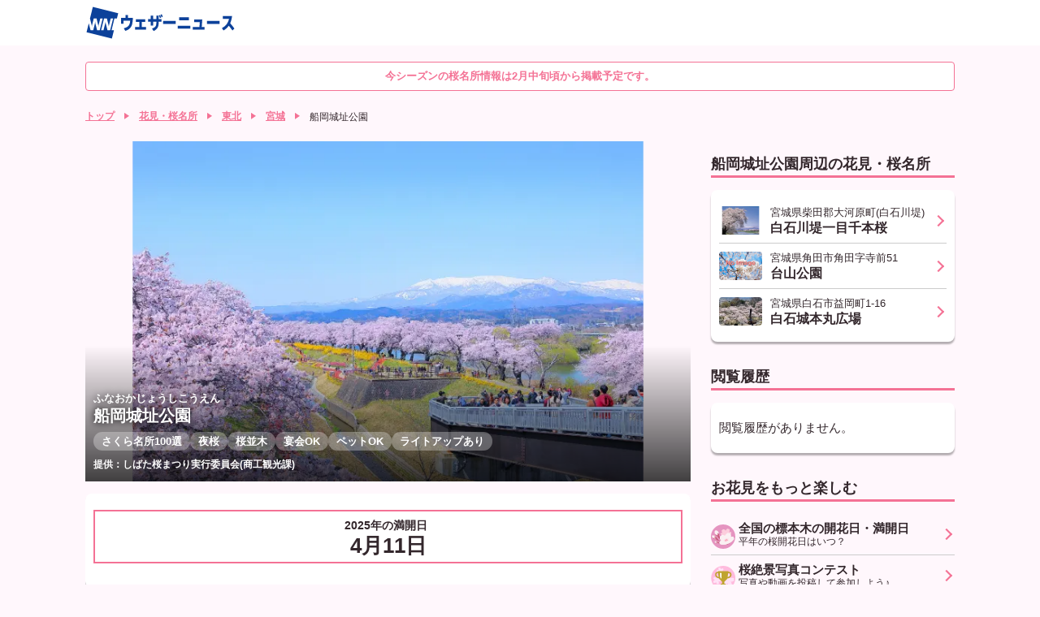

--- FILE ---
content_type: text/html; charset=utf-8
request_url: https://weathernews.jp/sakura/spot/49/
body_size: 17494
content:
<!DOCTYPE html>
<html lang="ja" id="top">
<head>
    <meta http-equiv="Content-Type" content="text/html; charset=UTF-8">
    <meta name="viewport" content="width=device-width,initial-scale=1.0,minimum-scale=1.0,maximum-scale=1.0,user-scalable=no">
    <meta http-equiv="pragma" content="no-cache">
    <meta http-equiv="cache-control" content="no-cache">
    <meta http-equiv="expires" content="0">
    <title>船岡城址公園の花見・桜情報【2026】｜ウェザーニュース</title>
    <meta name="apple-itunes-app" content="app-id=302955766">
    <meta name="description" content="船岡城址公園の花見・桜情報を掲載！今は何分咲き？最新の桜の開花状況を確認して、お花見の計画の参考に。">
    <meta name="Keywords" content="花見,桜名所,船岡城址公園">
    <meta name="twitter:card" content="summary_large_image">
    <meta name="twitter:site" content="@wni_jp">
    <meta property="twitter:title" content="船岡城址公園の花見・桜情報【2026】｜ウェザーニュース">
    
    <meta property="twitter:image" content="https://gvs.weathernews.jp/s/sakura/szyimg/2025/49/1735195345_s.webp?tm=1751332951">
    
    <meta property="twitter:description" content="船岡城址公園の花見・桜情報を掲載！今は何分咲き？最新の桜の開花状況を確認して、お花見の計画の参考に。">
    <meta property="fb:app_id" content="1500388770270212">
    <meta property="og:type" content="article">
    <meta property="og:site_name" content="ウェザーニュース">
    <meta property="og:locale" content="ja_JP">
    <meta property="og:title" content="船岡城址公園の花見・桜情報を掲載！今は何分咲き？最新の桜の開花状況を確認して、お花見の計画の参考に。">
    <meta property="og:url" content="https://weathernews.jp/sakura/spot/49/">
    
    <meta property="og:image" content="https://gvs.weathernews.jp/s/sakura/szyimg/2025/49/1735195345_s.webp?tm=1751332951">
    
    <meta property="og:description" content="船岡城址公園の花見・桜情報を掲載！今は何分咲き？最新の桜の開花状況を確認して、お花見の計画の参考に。">
    
    <meta name="thumbnail" content="https://gvs.weathernews.jp/s/sakura/szyimg/2025/49/1735195345_s.webp?tm=1751332951"/>
    
    <meta name="wntouch_enable" content="yes">
    <meta name="wntouch_ch" content="桜開花情報"/>
    <meta name="wntouch_title" content="船岡城址公園"/>
    <meta name="wntouch_count" content="sakura:spot:49"/>
    <meta name="wntouch_icon" content="https://smtgvs.weathernews.jp/ip/myweather/img/icon_sakura@2x.png"/>
    <meta name="wntouch_icon_gray" content="https://smtgvs.cdn.weathernews.jp/ip/myweather/img/icon_sakura_trans@2x.png"/>
    <meta name="wntouch_icon_setting" content="https://smtgvs.cdn.weathernews.jp/ip/tabmenu/icon/icon_sakura@2x.png"/>
    <meta name="wntouch_url" content="https://weathernews.jp/sakura/spot/49/"/>
    <link rel="canonical" href="https://weathernews.jp/sakura/spot/49/">
    <link rel="icon" href="https://weathernews.jp/s/img/favicon.ico" sizes="32x32"><!-- 32×32 -->
    <link rel="icon" href="https://weathernews.jp/s/img/icon.svg" type="image/svg+xml">
    <link rel="apple-touch-icon" href="https://weathernews.jp/s/img/apple-touch-icon.png"><!-- 180×180 -->
    <link rel="manifest" href="https://weathernews.jp/s/img/manifest.webmanifest">
    <link rel="stylesheet" href="https://site.weathernews.jp/site/sakura/css/2023/sanitize.min.css">
    <link rel="stylesheet" href="https://site.weathernews.jp/site/sakura/css/2025/app.min.css">
    <link rel="stylesheet" href="https://site.weathernews.jp/site/sakura/css/2023/sakura.min.css">
    <link rel="stylesheet" href="https://site.weathernews.jp/site/sakura/css/2024/spot.min.css">
    <link rel="stylesheet" href="https://weathernews.jp/onebox/css/header_v2.2.min.css">
    <script src="https://ajax.googleapis.com/ajax/libs/jquery/3.1.1/jquery.min.js"></script>
    <script src="https://weathernews.jp/s/js/wniutil.min.js"></script>
    <style>
        [v-cloak] {
            opacity : 0 ;
        }
        #sticky_pc {
            width: 100%;
            min-height: 50px;
            background-color: #fff;
            transform: translateY(100px);
            display: block;
            z-index: 10;
        }

        #sticky_pc.show {
            position: fixed;
            text-align: center;
            display: block;
            bottom: 0px;
            animation: slideIn 0.5s ease-out 1s 1 forwards;
            -webkit-animation: slideIn 0.5s ease-out 1s 1 forwards;
        }

        #sticky_pc.hide {
            opacity: 1;
            animation: slideOut 0.5s ease-out 0s 1 forwards;
            -webkit-animation: slideOut 0.5s ease-out 0s 1 forwards;
        }

        @keyframes slideIn {
            0% {
                transform: translateY(100px);
                opacity: 0;
            }

            100% {
                transform: translateY(0px);
                opacity: 1;
            }
        }

        @keyframes slideOut {
            0% {
                transform: translateY(0px);
                opacity: 1;
            }

            100% {
                transform: translateY(100px);
                opacity: 0;
                display: none;
            }
        }
        .photo__by {
            color: #fff;
            font-weight: 600;
            font-size: 12px;
        }

        .txt-h {
            color: #f33;
        }

        .txt-l {
            color: #33f;
        }
    </style>
	<script src="https://site.weathernews.jp/site/js/util/wniads/umd.min.js"></script>
	
	<script>
		/* Setting Path for GA */
		var sendParamList = ["fm"]; /* set this param for manual */
		var sendParamStr  = "";
		var p = location.search.split("?");
		if (p[1]) {
			var q = p[1].split("&").sort(function(a,b){if(a>b) return 1;else return -1});
			var l = q.length;
			for (var i = 0; i < l; i++) {
				var kv = q[i].split("=");
				for(var j = 0; j < sendParamList.length;j++){
					if(kv[0] === sendParamList[j]){
						sendParamStr += q[i] + "&";
						break;
					}
				}
			}
		};
		var Path = location.pathname;
		var c = (Path.match(/\?/)) ? "&" : "?";
		Path += c + sendParamStr.slice(0,-1);
		/* Setting IS WNIAPP or not for GA */
		var wniapp_for_custom_dimension = (navigator.userAgent.match(/weathernews/)) ? 1 : 0;
	</script>
	<!-- Global Site Tag (gtag.js) - Google Analytics -->
	<script async src="https://www.googletagmanager.com/gtag/js?id=UA-72962242-1"></script>
	<script>
		window.dataLayer = window.dataLayer || [];
		function gtag(){dataLayer.push(arguments);}
		gtag('js', new Date());
        gtag('config', 'G-744EN7FZFC', { page_path: Path, app_flag: wniapp_for_custom_dimension });
	</script>
</head>
<body>
    <header id="header"><section class="headerTop"><div class="inner"><div class="wniLogo"><a href="https://weathernews.jp/onebox/tenki/?fm=header"><img src="https://weathernews.jp/onebox/img/header/logo_wni.svg" width="185px" height="40px" alt="【ウェザーニュース】天気予報 - 台風・地震・防災情報"></a></div><div v-cloak class="headerWeatherList"><div class="headerWeatherList__inner"><div :id="index" v-for="(item,index) in fcst_hist" class="headerWeatherList__item exiting"><a :href="item.url + '?fm=header'" class="headerWeatherList__link"></a><figure class="headerWeatherList__icon"><img :src="item.telop" width="38px" height="38px"></figure><div class="headerWeatherList__content"><p class="headerWeatherList__area">{{item.cityname}}</p><div class="headerWeatherList__temp"><span class="h">{{item.high}}</span>/<span class="l">{{item.low}}</span><p @click="historyClose(index)" class="headerWeatherList__close"></p></div></div></div></div></div></div></section></header>

	<!-- <div class="close_msg">現在掲載している情報は2026年春の情報です。<br>来シーズンの情報は2027年2月に掲載予定です。</div> -->
    <div class="close_msg">今シーズンの桜名所情報は2月中旬頃から掲載予定です。</div>
    <article id="areaTop">
        <div id="pankuzuList" class="prevPankuzu">
            <ul class="panKuzuList">
                <li v-if="!appFlag" class="panKuzuList__item"><a href="/">トップ</a></li>
                <li class="panKuzuList__item"><a href="/sakura/">花見・桜名所</a></li>
                
                
                <li class="panKuzuList__item"><a href="/sakura/area/tohoku/">東北</a></li>
                <li class="panKuzuList__item"><a href="/sakura/area/miyagi/">宮城</a></li>
                
                <li class="panKuzuList__item"><span>船岡城址公園</span></li>
            </ul>
        </div>
    </article>
    <div id="areaContent">
        <main id="areaMain">
            <article class="block">
                <article class="block">
                    <section class="spotTop">
                        <div class="spotTop__content">
                            <div>
                                <p class="spotTop__title"><span class="ruby">ふなおかじょうしこうえん</span></p>
                                <h1 class="spotTop__title">船岡城址公園</h1>
                            </div>
                            <ul class="tagList">
                                
                                <li class="tagList__item"><span>さくら名所100選</span></li>
                                
                                
                                
                                <li class="tagList__item"><span>夜桜</span></li>
                                
                                <!-- 
                                <li class="tagList__item"><span>桜まつり開催</span></li>
                                 -->
                                
                                <li class="tagList__item"><span>桜並木</span></li>
                                
                                
                                
                                
                                
                                
                                <li class="tagList__item"><span>宴会OK</span></li>
                                
                                
                                <li class="tagList__item"><span>ペットOK</span></li>
                                
                                
                                <li class="tagList__item"><span>ライトアップあり</span></li>
                                
                            </ul>
                            
                            <span id="rname" class="photo__by">提供：しばた桜まつり実行委員会(商工観光課)</span>
                            
                        </div>
                        <figure class="spotTop__image"><img class="lazyload" data-src="https://gvs.weathernews.jp/s/sakura/szyimg/2025/49/1735195345_s.webp?tm=1751332951"></figure>
                    </section>
                    <section id="ad1" class="item-box" style="width: 100%; text-align: center; margin-left: 0px; margin-bottom: 10px;">
                        <div id='div-gpt-ad-atf' style="margin-top: -10px; margin-bottom: 10px;"></div>
                    </section>
                    <!-- Phase0ではコメントアウト -->
                    <!--  -->
                    <!-- <section v-cloak v-show="(status_icon||obs||status_message||kaika||gobu||mankai||fubuki)" class="card">
                        <div class="box kaikaStatusArea" :class="last_item">
                            <div v-show="status_icon||obs||status_message " class="kaikaStatus lv1">
                                <figure v-show="status_icon" class="kaikaStatus__icon"><img class="lazyload" :data-src="status_icon"></figure>
                                <div v-show="obs||status_message" class="kaikaStatus__titleArea">
                                    <p v-show="obs&&shuzai==''" class="kaikaStatus__date">最終取材日：{{obs}}</p>
                                    <p v-show="obs&&shuzai=='data'" class="kaikaStatus__date">{{obs}}の推定状況</p>
                                    <h3 v-show="status_message" class="kaikaStatus__title">{{status_message}}</h3>
                                </div>
                            </div>
                            <dl v-show="(kaika||gobu||mankai||fubuki)&&rank<9" class="kaikaList">
                                <div v-show="kaika&&rank<3" class="kaikaList__item">
                                    <dt class="kaikaList__title color">開花予想日</dt>
                                    <dd class="kaikaList__content">{{kaika}}</dd>
                                </div>
                                <div v-show="gobu&&rank<6" class="kaikaList__item">
                                    <dt class="kaikaList__title">五分咲き</dt>
                                    <dd class="kaikaList__content">{{gobu}}</dd>
                                </div>
                                <div v-show="mankai&&rank<7" class="kaikaList__item">
                                    <dt class="kaikaList__title">満開</dt>
                                    <dd class="kaikaList__content">{{mankai}}</dd>
                                </div>
                                <div v-show="fubuki&&rank<9" class="kaikaList__item">
                                    <dt class="kaikaList__title">桜吹雪</dt>
                                    <dd class="kaikaList__content">{{fubuki}}</dd>
                                </div>
                            </dl>
                        </div>
                        <div v-show="status_icon" class="box">
                            <ul class="kaikaLine">
                                <li class="kaikaLine__item lv1" :class="act1"><span class="kaikaLine__icon"><img src="https://gvs.weathernews.jp/s/sakura/img/status_icon_1.svg"></span><span class="kaikaLine__text">つぼみ</span></li>
                                <li class="kaikaLine__item lv3" :class="act2"><span class="kaikaLine__icon"><img src="https://gvs.weathernews.jp/s/sakura/img/status_icon_2.svg"></span><span class="kaikaLine__text"></span></li>
                                <li class="kaikaLine__item lv4" :class="act3"><span class="kaikaLine__icon"><img src="https://gvs.weathernews.jp/s/sakura/img/status_icon_3.svg"></span><span class="kaikaLine__text">開花</span></li>
                                <li class="kaikaLine__item lv5" :class="act4"><span class="kaikaLine__icon"><img src="https://gvs.weathernews.jp/s/sakura/img/status_icon_4.svg"></span><span class="kaikaLine__text"></span></li>
                                <li class="kaikaLine__item lv6" :class="act5"><span class="kaikaLine__icon"><img src="https://gvs.weathernews.jp/s/sakura/img/status_icon_5.svg"></span><span class="kaikaLine__text"></span></li>
                                <li class="kaikaLine__item lv7" :class="act6"><span class="kaikaLine__icon"><img src="https://gvs.weathernews.jp/s/sakura/img/status_icon_6.svg"></span><span class="kaikaLine__text"></span></li>
                                <li class="kaikaLine__item lv8" :class="act7"><span class="kaikaLine__icon"><img src="https://gvs.weathernews.jp/s/sakura/img/status_icon_7.svg"></span><span class="kaikaLine__text">満開</span></li>
                                <li class="kaikaLine__item lv9" :class="act8"><span class="kaikaLine__icon"><img src="https://gvs.weathernews.jp/s/sakura/img/status_icon_8.svg"></span><span class="kaikaLine__text"></span></li>
                                <li class="kaikaLine__item lv10" :class="act9"><span class="kaikaLine__icon"><img src="https://gvs.weathernews.jp/s/sakura/img/status_icon_9.svg"></span><span class="kaikaLine__text">葉桜</span></li>
                            </ul>
                        </div>
                        
                        <div class="box">
                            
                            
                            <p class="notice">※ この名所は(ソメイヨシノ)の取材を行っています。</p>
                            
                            
                        </div>
                        
                        <div id="notice_suitei" class="box" style="display:none;">
                            <p class="notice">※ この名所は、桜の管理者に実況の取材を行わず、推定の開花状況を掲載しています。実際の桜の状況と異なっている場合がありますので、予めご了承ください。</p>
                            <p id="for_alarm" class="notice" style="display:none;">※ この名所のお花見アラームは、桜吹雪以外の通知を行います。</p>
                        </div>
                    </section>
                </article> -->
                
                <section class="card">
                    <div id="situation_pastyear" class="sakuraState" style="visibility:visible;">
                        
                        
                        <div id="bmankai_pastyear" class="sakuraState__bottom pastyear" style="visibility:visible;">
                            <div class="outline">
                                <div class="content" style="text-align: center;"><p id="mankai_pastyear"><span>2025年の満開日</span>4月11日</p></div>
                            </div>
                        </div>
                        
                    </div>
                </section>
                
            </article>
            <article id="sakura_alarm" class="block" style="display:none;">
                    <figure class="banner">
                        <a href="/sakura/notification/spot_notice_reg.html?p=49" onclick="ga_and_go(this.href, 'sakura', 'sakura_alarm'); return false;"><img class="lazyload" data-src="https://gvs.weathernews.jp/s/sakura/img/banner_ohanami_alarm.png" alt=""></a>
                    </figure>
            </article>
            </article>
            <article class="block">
                <h2 class="title01">天気予報</h2>
                <section class="card">
                    <div class="box">
                        <div class="swicthArea">
                            <div class="switchTab">
                                <p class="switchTab__item" id="switchTab__hour1" data-num="1"><span>1時間ごと</span></p>
                                <p class="switchTab__item" id="switchTab__hour3" data-num="2"><span>3時間ごと</span></p>
                                <p class="switchTab__item act" id="switchTab__week" data-num="3"><span>週間天気</span></p>
                            </div>
                            <div class="switchContent">
                                <div class="switchContent__item" data-num="1" v-cloak>
                                    <section class="wTable time">
                                        <div class="wTable__inner">
                                            <div class="wTable__head">
                                                <div class="wTable__row">
                                                    <p class="wTable__item day">日</p>
                                                    <p class="wTable__item time">時</p>
                                                    <p class="wTable__item weather">天気</p>
                                                    <p class="wTable__item r">降水</p>
                                                    <p class="wTable__item t">気温</p>
                                                    <p class="wTable__item w">風</p>
                                                </div>
                                            </div>
                                            <div class="wTable__body">
                                                <div v-for="daily in fcst['1hour']" class="wTable__group" v-show="daily.hourly.length>0">
                                                    <div class="wTable__day">
                                                        <p class="wTable__item">{{daily.date}}日{{daily.youbi_str}}</p>
                                                    </div>
                                                    <div class="wTable__content">
                                                        <div v-for="hourly in daily.hourly" class="wTable__row">
                                                            <p class="wTable__item time">{{hourly.time}}</p>
                                                            <p class="wTable__item weather"><img class="wIcon" :src="hourly.telop"></p>
                                                            <p class="wTable__item r">{{hourly.prec}}<span class="unit">ミリ</span></p>
                                                            <p class="wTable__item t">{{hourly.temp}}<span class="unit">℃</span></p>
                                                            <p class="wTable__item w"><i class="wdir"><img :src="hourly.wnd_telop"></i>{{hourly.wndspd}}<span class="unit">m</span></p>
                                                        </div>
                                                    </div>
                                                </div>
                                            </div>
                                        </div>
                                    </section>
                                </div>
                                <div class="switchContent__item" data-num="2" v-cloak>
                                    <section class="wTable time">
                                        <div class="wTable__inner">
                                            <div class="wTable__head">
                                                <div class="wTable__row">
                                                    <p class="wTable__item day">日</p>
                                                    <p class="wTable__item time">時</p>
                                                    <p class="wTable__item weather">天気</p>
                                                    <p class="wTable__item r">降水</p>
                                                    <p class="wTable__item t">気温</p>
                                                    <p class="wTable__item w">風</p>
                                                </div>
                                            </div>
                                            <div class="wTable__body">
                                                <div v-for="daily in fcst['3hour']" class="wTable__group" v-show="daily.hourly.length>0">
                                                    <div class="wTable__day">
                                                        <p class="wTable__item">{{daily.date}}日{{daily.youbi_str}}</p>
                                                    </div>
                                                    <div class="wTable__content">
                                                        <div v-for="hourly in daily.hourly" class="wTable__row">
                                                            <p class="wTable__item time">{{hourly.time}}</p>
                                                            <p class="wTable__item weather"><img class="wIcon" :src="hourly.telop"></p>
                                                            <p class="wTable__item r">{{hourly.prec}}<span class="unit">ミリ</span></p>
                                                            <p class="wTable__item t">{{hourly.temp}}<span class="unit">℃</span></p>
                                                            <p class="wTable__item w"><i class="wdir"><img :src="hourly.wnd_telop"></i>{{hourly.wndspd}}<span class="unit">m</span></p>
                                                        </div>
                                                    </div>
                                                </div>
                                            </div>
                                        </div>
                                    </section>
                                </div>
                                <div class="switchContent__item act" data-num="3" v-cloak>
                                    <section class="wTable week">
                                        <div class="wTable__inner">
                                            <div class="wTable__head">
                                                <div class="wTable__row">
                                                    <p class="wTable__item day">日</p>
                                                    <p class="wTable__item weather">天気</p>
                                                    <p class="wTable__item r">最高</p>
                                                    <p class="wTable__item t">最低</p>
                                                    <p class="wTable__item w">降水</p>
                                                </div>
                                            </div>
                                            <div class="wTable__content">
                                                <div v-for='item in fcst["week"]' class="wTable__row" :class="{week:true,sun:item.holiday,sat:item.sat}">
                                                    <p class="wTable__item day">{{item.date}}<br>{{item.youbi_str}}</p>
                                                    <p class="wTable__item weather"><img :src="item.telop" class="wIcon"></p>
                                                    <p class="wTable__item h txt-h">{{item.high}}<span class="unit">℃</span></p>
                                                    <p class="wTable__item l txt-l">{{item.low}}<span class="unit">℃</span></p>
                                                    <p class="wTable__item r">{{item.pop}}<span class="unit">%</span></p>
                                                </div>
                                            </div>
                                        </div>
                                    </section>
                                </div>
                            </div>
                        </div>
                    </div>
                </section>
                <p id="onebox_tenki" class="textLink" v-cloak><a :href="tenki_detail" onclick="ga_and_go(this.href, 'sakura', 'onebox_tenki'); return false;">宮城県柴田町の2週間天気はこちら</a></p>
            </article>
            <article class="block" v-cloak>
                <h2 class="title01">寄せられた桜リポート</h2>
                <p v-show="report_list.length==0" class="noRepoMessage">{{norepo_text}}</p>
                <dl class="reportList">
                    <div v-for="item in report_list" class="reportList__item">
                        <a class="reportList__inner" :href="item.url">
                            <div class="reportList__thumb">
                                <img alt="" :src="item.thumb_url">
                            </div>
                            <div class="reportList__content">
                                <span class="reportList__name">{{item.comment}}</span>
                                <ul class="reportListInfo">
                                    <li class="reportListInfo__item">{{item.posted_date}}</li>
                                    <li class="reportListInfo__item">{{item.name}}</li>
                                </ul>
                            </div>
                        </a>
                    </div>
                </dl>
                <p v-if="moreFlag" class="textLink"><a href="/sakura/gallery/mixlist.html?spotid=49" onclick="ga_and_go(this.href, 'sakura', 'more_photo'); return false;">写真をもっと見る</a></p>
                <p id="send_repo" class="textLink" style="display:none;"><a :href="ohanamiRepo" onclick="ga_and_go(this.href, 'sakura', 'send_repo'); return false;">桜リポートを送る</a></p>
            </article>
            <article class="block">
                <section id="midokoro_info">
                    <h2 class="title01">見どころ紹介</h2>
                    <!-- <p class="readText" style="text-align: left; font-size:1.2rem; color: #696969;">※今年も新型コロナウイルス感染拡大防止等の影響で、すぐに情報が更新されない場合がございます。開園時間・休園日などの情報は各名所の公式サイトと合わせてご確認ください。</p> -->
                    <div class="photoArea">
                        
                        <figure class="photoThumbArea" data-num="2"><span class="photoThumb"><img class="lazyload" data-src="https://smtgvs.cdn.weathernews.jp/smart/report/image/2024-04-12/82911228.jpg" alt=""><span class="plus"></span></span>
                            <figcaption class="spotInfoList__caption color">宮城県柴田郡柴田町の空さん</figcaption>
                        </figure>
                        
                        
                        <!-- <p class="photoText">公園内には1300本以上の桜があり、白石川堤一目千本桜と共に宮城県内で唯一「さくら名所100選」の地に選ばれています。山頂まで登ると、船岡平和観音像の立つ山頂からは桜と白石川、雪を頂く蔵王連峰が一度に見渡せます。2017年に完成した白石川千桜公園には、桜のほかにも様々な花が植えられ、あらたな花見スポットとなっています。そのほかにも「樅ノ木は残った展望デッキ」や「しばた千桜橋」など、沢山の絶景スポットから桜をお楽しみいただけます。</p> -->
                        <p style="margin-top: 10px;" class="photoText" v-show="midokoro_flag && !opn_midokoro_flag" v-cloak>{{midokoro_init}}</p>
                        <p style="margin-top: 10px;" class="photoText" v-show="!midokoro_flag && !opn_midokoro_flag" v-cloak>{{midokoro_content}}</p>
                        <p style="margin-top: 10px;" class="photoText" v-show="midokoro_flag && opn_midokoro_flag" v-cloak>{{midokoro_content}}</p>
                        
                    </div>
                    <p v-show="midokoro_flag && !opn_midokoro_flag" @click="Open_midokoro_detail()" class="textLink"><span>もっと見る</span></p>
                    <p v-show="midokoro_flag && opn_midokoro_flag && text_midokoro_length>500" @click="Open_midokoro_detail()" class="textLink"><a href="#midokoro_info">閉じる</a></p>
                    <p v-show="midokoro_flag && opn_midokoro_flag && text_midokoro_length<=500" @click="Open_midokoro_detail()" class="textLink"><a>閉じる</a></p>
                </section>
                <section class="card">
                    <dl class="spotInfoList">
                        
                        <div class="spotInfoList__item">
                            <dt class="spotInfoList__title">
                                <h3>例年の見頃</h3>
                            </dt>
                            <dd class="spotInfoList__content">
                                <div class="spotInfoList__group column">
                                    <p>4月上旬</p>
                                </div>
                            </dd>
                        </div>
                        
                        
                        <div class="spotInfoList__item">
                            <dt class="spotInfoList__title">
                                <h3>桜の種類</h3>
                            </dt>
                            <dd class="spotInfoList__content">
                                <div class="spotInfoList__group">
                                    <p>ソメイヨシノ</p>
                                </div>
                            </dd>
                        </div>
                        
                        
                        <div class="spotInfoList__item">
                            <dt class="spotInfoList__title">
                                <h3>桜の本数</h3>
                            </dt>
                            <dd class="spotInfoList__content">
                                <div class="spotInfoList__group">
                                    <p>約1300本</p>
                                </div>
                            </dd>
                        </div>
                        
                        
                        <div class="spotInfoList__item">
                            <dt class="spotInfoList__title">
                                <h3>ライトアップ</h3>
                            </dt>
                            <dd class="spotInfoList__content">
                                <div class="spotInfoList__group">
                                    <p>4月上旬～中旬　18:30～21:00予定</p>
                                </div>
                            </dd>
                        </div>
                        
                        <!-- 
                        <div class="spotInfoList__item">
                            <dt class="spotInfoList__title">
                                <h3>桜まつり<br>詳細</h3>
                            </dt>
                            <dd class="spotInfoList__content">
                                <div class="spotInfoList__group">
                                    <p>4月上旬～中旬、入園自由</p>
                                </div>
                            </dd>
                        </div>
                         -->
                        
                        <div class="spotInfoList__item">
                            <dt style="vertical-align:top;" class="spotInfoList__title">
                                <h3>名所に関する<br>情報</h3>
                            </dt>
                            <dd class="spotInfoList__content">
                                <div id="spottag" class="spotTag">
                                    
                                    <p>さくら名所100選</p>
                                    
                                    
                                    
                                    <p>夜桜</p>
                                    
                                    <!-- 
                                    <p>桜まつり開催</p>
                                     -->
                                    
                                    <p>桜並木</p>
                                    
                                    
                                    
                                    
                                    
                                    
                                    <p>宴会OK</p>
                                    
                                    
                                    <p>ペットOK</p>
                                    
                                    
                                    <p>ライトアップあり</p>
                                    
                                </div>
                            </dd>
                        </div>
                        
                        
                        <div class="spotInfoList__item">
                            <dt class="spotInfoList__title">
                                <h3>お花見期間の<br>混雑度</h3>
                            </dt>
                            <dd class="spotInfoList__content">
                                <div class="spotInfoList__group">
                                    <p> 平日：混雑<br> 休日：大変混雑<br></p>
                                    <!-- <p class="notice">※2019年(新型コロナウイルス流行前)までのお花見期間の混雑度です</p> -->
                                </div>
                            </dd>
                        </div>
                        
                        
                        <div class="spotInfoList__item">
                            <dt class="spotInfoList__title">
                                <h3>おすすめ<br>写真スポット</h3>
                            </dt>
                            <dd class="spotInfoList__content">
                                <div class="spotInfoList__group">
                                    <p>さくら歩道橋からの眺め、柴田大橋から船岡城址公園への望め、しばた千桜橋からの風景、船岡城址公園山頂からの眺め、日本一太いソメイヨシノ、白石川堤の桜並木</p>
                                </div>
                            </dd>
                        </div>
                        
                        
                        <div class="spotInfoList__item">
                            <dt class="spotInfoList__title">
                                <h3>所在地</h3>
                            </dt>
                            <dd class="spotInfoList__content">
                                <div class="spotInfoList__group">
                                    
                                    <p> 〒989-1606 
                                    
                                    
                                        <br> 宮城県柴田郡柴田町大字船岡字舘山95-1 
                                    
                                    </p>
                                    
                                    
                                    <p class="button dmenu-non"><a id="gg_map" href="https://maps.google.com/maps?q=38.0552,140.7590" target="_blank">地図を見る</a></p>
                                    
                                </div>
                            </dd>
                        </div>
                        
                        
                        <div class="spotInfoList__item">
                            <dt class="spotInfoList__title">
                                <h3>入場時間</h3>
                            </dt>
                            <dd class="spotInfoList__content">
                                <div class="spotInfoList__group">
                                    <p>入園自由</p>
                                </div>
                            </dd>
                        </div>
                        
                        
                        <div class="spotInfoList__item">
                            <dt class="spotInfoList__title">
                                <h3>入場料</h3>
                            </dt>
                            <dd class="spotInfoList__content">
                                <div class="spotInfoList__group">
                                    <p>駐車料金／自動二輪：500円・普通車：1000円・マイクロバス：3000円・観光バス：10000円</p>
                                </div>
                            </dd>
                        </div>
                        
                        
                        <div class="spotInfoList__item">
                            <dt class="spotInfoList__title">
                                <h3>お問い合わせ</h3>
                            </dt>
                            <dd class="spotInfoList__content">
                                <div class="spotInfoList__group">
                                    
                                    
                                    <p> しばた桜まつり実行委員会(商工観光課)</p>
                                    
                                    
                                    <br> 
                                    <p>TEL:0224-55-2123 </p>
                                    
                                    
                                    
                                    <p class="button dmenu-non"><a id="homepage" href="http://www.town.shibata.miyagi.jp/" target="_blank">ホームページ</a></p>
                                    
                                </div>
                            </dd>
                        </div>
                        
                        
                        <div class="spotInfoList__item">
                            <dt class="spotInfoList__title">
                                <h3>交通案内</h3>
                            </dt>
                            <dd class="spotInfoList__content">
                                
                                <div class="spotInfoList__group">
                                    <p class="title">電車</p>
                                    
                                    <p> JR東北本線船岡駅より徒歩
                                    
                                    
                                    (15分)
                                    
                                    
                                    
                                </div>
                                
                                
                                <div class="spotInfoList__group">
                                    <p class="title">車</p>
                                    
                                    <p> 東北道白石ICより経由
                                    
                                    
                                    (30分)
                                    
                                    
                                    <br> 東北道村田ICより県道経由
                                    
                                    
                                    (20分) </p>
                                    
                                </div>
                                
                                
                                <div class="spotInfoList__group">
                                    <p class="title">駐車場</p>
                                    <p>あり(470台)</p>
                                </div>
                                
                            </dd>
                        </div>
                        
                        
                        <div class="spotInfoList__item">
                            <dt class="spotInfoList__title">
                                <h3>その他の<br>観光施設</h3>
                            </dt>
                            <dd class="spotInfoList__content">
                                <div class="spotInfoList__group">
                                    <p>柴田町太陽の村の桜、白石川堤一目千本桜、陸上自衛隊船岡駐屯地の桜</p>
                                </div>
                            </dd>
                        </div>
                        
                        <!--  -->
                    </dl>
                </section>
            </article>
            <p v-show="notoNotice">※ 令和6年能登半島地震で大きな揺れを観測した石川県・富山県・新潟県・福井県の名所は、地震による被害の状況と掲載の可否についてお伺いし、許可をいただいた地点を掲載しています。</p>
        </main>
        <article id="areaSub">
            <div id="ad2" style="width:100%; text-align: center; margin-bottom:15px;">
                <div id='div-gpt-ad-btf'></div>
            </div>
            
            <article class="block">
                <h2 class="title01">船岡城址公園周辺の花見・桜名所</h2>
                <section class="card">
                    <dl class="accessRankList negTB">
                        
                        <div class="accessRankList__item">
                            <a href="/sakura/spot/3403/" class="accessRankList__inner">
                                <div class="accessRankList__thumb">
                                    <div class="accessRankList__image"><img class="lazyload" data-src="https://gvs.weathernews.jp/s/sakura/szyimg/2025/3403/1737443846_xs.webp?tm=1767834432" alt=""></div>
                                </div>
                                <div class="accessRankList__content">
                                    <p class="accessRankList__info">宮城県柴田郡大河原町(白石川堤)</p>
                                    <h3 class="accessRankList__name">白石川堤一目千本桜</h3>
                                </div>
                            </a>
                        </div>
                        
                        <div class="accessRankList__item">
                            <a href="/sakura/spot/34003/" class="accessRankList__inner">
                                <div class="accessRankList__thumb">
                                    <div class="accessRankList__image"><img class="lazyload" data-src="https://gvs.weathernews.jp/s/sakura/img/noimage.jpg" alt=""></div>
                                </div>
                                <div class="accessRankList__content">
                                    <p class="accessRankList__info">宮城県角田市角田字寺前51</p>
                                    <h3 class="accessRankList__name">台山公園</h3>
                                </div>
                            </a>
                        </div>
                        
                        <div class="accessRankList__item">
                            <a href="/sakura/spot/52/" class="accessRankList__inner">
                                <div class="accessRankList__thumb">
                                    <div class="accessRankList__image"><img class="lazyload" data-src="https://smtgvs.cdn.weathernews.jp/smart/report/thumb/2023-04-04/71281867.jpg" alt=""></div>
                                </div>
                                <div class="accessRankList__content">
                                    <p class="accessRankList__info">宮城県白石市益岡町1-16</p>
                                    <h3 class="accessRankList__name">白石城本丸広場</h3>
                                </div>
                            </a>
                        </div>
                        
                    </dl>
                </section>
            </article>
            
            <article class="block" v-cloak>
                <h2 class="title01">閲覧履歴</h2>
                <section class="card">
                    <dl v-show="historyList.length>0" class="accessRankList negTB">
                        <div v-for="item in historyList" class="accessRankList__item">
                            <a :href="'/sakura/spot/' + item['spotid'] + '/'" class="accessRankList__inner">
                                <div class="accessRankList__thumb">
                                    <div class="accessRankList__image"><img :src="item['photo']" alt=""></div>
                                </div>
                                <div class="accessRankList__content">
                                    <p class="accessRankList__info">{{item['cityname']}}</p>
                                    <h3 class="accessRankList__name">{{item['spotname']}}</h3>
                                </div>
                            </a>
                        </div>
                    </dl>
                    <p v-show="historyList.length==0">閲覧履歴がありません。</p>
                </section>
            </article>
            <!-- <article class="block">
                
                <h2 class="title01">宮城の桜名所ランキング</h2>
                
                <section class="card">
                    <dl class="accessRankList negTB">
                        
                    </dl>
                    
                    <p class="buttonRight"><a href="/sakura/area/miyagi/ranking.html" onclick="ga_and_go(this.href, 'sakura', 'ranking_more'); return false;">ランキングをもっと見る</a></p>
                    
                </section>
            </article> -->
            <article class="block">
                <h2 class="title01">お花見をもっと楽しむ</h2>
                <section class="cardSp">
                    <div class="seasonInfoList negSpTB">
                        
                        
                        <div class="seasonInfoList__item">
                            <a href="https://weathernews.jp/sakura/news/kaikaforecast/" class="seasonInfoList__inner" onclick="ga_and_go(this.href, 'sakura', 'tanoshimu_1'); return false;">
                                <figure class="seasonInfoList__icon"><img class="lazyload" data-src="https://gvs.weathernews.jp/s/sakura/img/icon_sakura45.svg?240304" alt=""></figure>
                                <div class="seasonInfoList__content">
                                    <h3 class="seasonInfoList__title">全国の標本木の開花日・満開日</h3>
                                    <p class="seasonInfoList__text">平年の桜開花日はいつ？</p>
                                </div>
                            </a>
                        </div>
                        
                        
                        
                        <div class="seasonInfoList__item">
                            <a href="https://weathernews.jp/sakura/contest/detail.html" class="seasonInfoList__inner" onclick="ga_and_go(this.href, 'sakura', 'tanoshimu_2'); return false;">
                                <figure class="seasonInfoList__icon"><img class="lazyload" data-src="https://gvs.weathernews.jp/s/sakura/img/icon_sakuraFes.svg" alt=""></figure>
                                <div class="seasonInfoList__content">
                                    <h3 class="seasonInfoList__title">桜絶景写真コンテスト</h3>
                                    <p class="seasonInfoList__text">写真や動画を投稿して参加しよう♪</p>
                                </div>
                            </a>
                        </div>
                        
                        
                        
                        
                        
                        <div class="seasonInfoList__item">
                            <a href="https://weathernews.jp/s/topics/202502/100185/" class="seasonInfoList__inner" onclick="ga_and_go(this.href, 'sakura', 'tanoshimu_4'); return false;">
                                <figure class="seasonInfoList__icon"><img class="lazyload" data-src="https://gvs.weathernews.jp/s/sakura/img/icon_sakuraMap.svg" alt=""></figure>
                                <div class="seasonInfoList__content">
                                    <h3 class="seasonInfoList__title">シーズンインマップ</h3>
                                    <p class="seasonInfoList__text">桜の開花・見頃・桜吹雪・葉桜の状況</p>
                                </div>
                            </a>
                        </div>
                        
                        
                        
                        <div class="seasonInfoList__item">
                            <a href="https://weathernews.jp/sakura/vr/index.html" class="seasonInfoList__inner" onclick="ga_and_go(this.href, 'sakura', 'tanoshimu_5'); return false;">
                                <figure class="seasonInfoList__icon"><img class="lazyload" data-src="https://gvs.weathernews.jp/s/sakura/img/icon_menu_vr.svg" alt=""></figure>
                                <div class="seasonInfoList__content">
                                    <h3 class="seasonInfoList__title">お花見VR</h3>
                                    <p class="seasonInfoList__text">あの桜名所を360°動画でお花見体験</p>
                                </div>
                            </a>
                        </div>
                        
                        
                        
                        
                        
                        
                        
                        
                        
                        
                    </div>
                </section>
            </article>
            <article class="block" v-cloak>
                <h2 class="title01">花見・桜のニュース</h2>
                <section class="cardSp">
                    <dl class="topicsList negSpT" v-cloak>
                        <div class="topicsList__item" v-for="item in topics_list">
                            <a :href="item.url" class="topicsList__inner">
                                <figure class="topicsList__thumb"><img :src="item.thumb_img" alt=""></figure>
                                <div class="topicsList__content">
                                    <h3 class="topicsList__title">{{item.title}}</h3>
                                    <p class="topicsList__date">{{item.edit_tstr}}</p>
                                </div>
                            </a>
                        </div>
                    </dl>
                    <p class="buttonRight"><a href="/sakura/topics.html" onclick="ga_and_go(this.href, 'sakura', 'news_more'); return false;">ニュースをもっと見る</a></p>
                </section>
            </article>
            <article class="block">
                <h2 class="title01">花見スポットを条件で検索</h2>
                <div class="searchBannerList">
                    <!-- <div class="searchBannerList__group">
                        <div class="searchBannerList__item long">
                            <a href="/sakura/search_festival.html" class="searchBannerList__link" onclick="ga_and_go(this.href, 'sakura', 'festival_banner'); return false;"></a>
                            <div class="searchBannerList__content">
                                <h3 class="searchBannerList__title">桜まつり</h3>
                                <p class="searchBannerList__text">有数の桜名所で楽しむ花見イベント</p>
                            </div>
                            <img src="https://gvs.weathernews.jp/s/sakura/img/2023/sakuramatsuri_2.jpg" class="searchBannerList__image">
                        </div>
                    </div> -->
                    <div class="searchBannerList__group short">
                        <div class="searchBannerList__item short">
                            <a href="/sakura/search_night.html" class="searchBannerList__link" onclick="ga_and_go(this.href, 'sakura', 'night_banner'); return false;"></a>
                            <div class="searchBannerList__content">
                                <h3 class="searchBannerList__title">夜桜</h3>
                            </div>
                            <img src="https://gvs.weathernews.jp/s/sakura/img/2023/lightup.jpg" class="searchBannerList__image">
                        </div>
                        <div class="searchBannerList__item short">
                            <a href="/sakura/search_namiki.html" class="searchBannerList__link" onclick="ga_and_go(this.href, 'sakura', 'namiki_banner'); return false;"></a>
                            <div class="searchBannerList__content">
                                <h3 class="searchBannerList__title">桜並木</h3>
                            </div>
                            <img src="https://gvs.weathernews.jp/s/sakura/img/2023/sakuranamiki_3.jpg?1" class="searchBannerList__image">
                        </div>
                    </div>
                </div>
                <section class="areaSearch">
                    <ul class="searchCondition">
                        <form action="/sakura/search_result.html" method="GET" class="searchCondition__item keywords">
                            <input action="/sakura/search_result.html" type="text" placeholder="名所名、市区町村等" id="kensaku01" name="word" value="">
                            <button type="submit" class="submit"><span><img src="https://gvs.weathernews.jp/s/sakura/img/icon_search_glass.svg" alt=""></span></button>
                        </form>
                    </ul>
                    <ul class="searchCondition">
                        <li class="searchCondition__item location"><a href="/sakura/gps.html" class="searchCondition__link" onclick="ga_and_go(this.href, 'sakura', 'gps_search'); return false;"><img src="https://gvs.weathernews.jp/s/sakura/img/icon_search_location.svg" class="icon">現在地</a></li>
                        <li class="searchCondition__item condition"><a href="/sakura/search_purpose.html" class="searchCondition__link" onclick="ga_and_go(this.href, 'sakura', 'purpose_search'); return false;"><img src="https://gvs.weathernews.jp/s/sakura/img/icon_search_condition.svg" class="icon"><span class="text">目的別</span></a></li>
                        <!-- <li class="searchCondition__item condition"><a href="/sakura/search_date.html" class="searchCondition__link" onclick="ga_and_go(this.href, 'sakura', 'date_search'); return false;"><img src="https://gvs.weathernews.jp/s/sakura/img/icon_search_condition.svg" class="icon"><span class="text">日付</span></a></li> -->
                    </ul>
                </section>
            </article>
            <article class="block">
                <h2 class="title01">エリアごとに花見スポットを検索</h2>
                <dl class="searchArea type02">
                    <div class="searchArea__column">
                        <dt class="searchArea__columnTitle">
                            <p class="searchArea__item"><a href="/sakura/area/hokkaido/">北海道</a></p>
                        </dt>
                        <dd class="searchArea__columnItem">
                            <p class="searchArea__item"><a href="/sakura/area/douou/">道央</a></p>
                            <p class="searchArea__item"><a href="/sakura/area/dounan/">道南</a></p>
                            <p class="searchArea__item"><a href="/sakura/area/douhoku/">道北</a></p>
                            <p class="searchArea__item"><a href="/sakura/area/doutou/">道東</a></p>
                        </dd>
                    </div>
                    <div class="searchArea__column">
                        <dt class="searchArea__columnTitle">
                            <p class="searchArea__item"><a href="/sakura/area/tohoku/">東北</a></p>
                        </dt>
                        <dd class="searchArea__columnItem">
                            <p class="searchArea__item"><a href="/sakura/area/aomori/">青森</a></p>
                            <p class="searchArea__item"><a href="/sakura/area/iwate/">岩手</a></p>
                            <p class="searchArea__item"><a href="/sakura/area/akita/">秋田</a></p>
                            <p class="searchArea__item"><a href="/sakura/area/miyagi/">宮城</a></p>
                            <p class="searchArea__item"><a href="/sakura/area/yamagata/">山形</a></p>
                            <p class="searchArea__item"><a href="/sakura/area/fukushima/">福島</a></p>
                        </dd>
                    </div>
                    <div class="searchArea__column">
                        <dt class="searchArea__columnTitle">
                            <p class="searchArea__item"><a href="/sakura/area/kanto/">関東</a></p>
                        </dt>
                        <dd class="searchArea__columnItem">
                            <p class="searchArea__item"><a href="/sakura/area/ibaraki/">茨城</a></p>
                            <p class="searchArea__item"><a href="/sakura/area/tochigi/">栃木</a></p>
                            <p class="searchArea__item"><a href="/sakura/area/gunma/">群馬</a></p>
                            <p class="searchArea__item"><a href="/sakura/area/saitama/">埼玉</a></p>
                            <p class="searchArea__item"><a href="/sakura/area/chiba/">千葉</a></p>
                            <p class="searchArea__item"><a href="/sakura/area/tokyo/">東京</a></p>
                            <p class="searchArea__item"><a href="/sakura/area/kanagawa/">神奈川</a></p>
                        </dd>
                    </div>
                    <div class="searchArea__column">
                        <dt class="searchArea__columnTitle">
                            <p class="searchArea__item"><a href="/sakura/area/chubu/">中部</a></p>
                        </dt>
                        <dd class="searchArea__columnItem">
                            <p class="searchArea__item"><a href="/sakura/area/yamanashi/">山梨</a></p>
                            <p class="searchArea__item"><a href="/sakura/area/nagano/">長野</a></p>
                            <p class="searchArea__item"><a href="/sakura/area/niigata/">新潟</a></p>
                            <p class="searchArea__item"><a href="/sakura/area/toyama/">富山</a></p>
                            <p class="searchArea__item"><a href="/sakura/area/ishikawa/">石川</a></p>
                            <p class="searchArea__item"><a href="/sakura/area/fukui/">福井</a></p>
                            <p class="searchArea__item"><a href="/sakura/area/shizuoka/">静岡</a></p>
                            <p class="searchArea__item"><a href="/sakura/area/aichi/">愛知</a></p>
                            <p class="searchArea__item"><a href="/sakura/area/gifu/">岐阜</a></p>
                            <p class="searchArea__item"><a href="/sakura/area/mie/">三重</a></p>
                        </dd>
                    </div>
                    <div class="searchArea__column">
                        <dt class="searchArea__columnTitle">
                            <p class="searchArea__item"><a href="/sakura/area/kinki/">近畿</a></p>
                        </dt>
                        <dd class="searchArea__columnItem">
                            <p class="searchArea__item"><a href="/sakura/area/shiga/">滋賀</a></p>
                            <p class="searchArea__item"><a href="/sakura/area/kyoto/">京都</a></p>
                            <p class="searchArea__item"><a href="/sakura/area/osaka/">大阪</a></p>
                            <p class="searchArea__item"><a href="/sakura/area/hyogo/">兵庫</a></p>
                            <p class="searchArea__item"><a href="/sakura/area/nara/">奈良</a></p>
                            <p class="searchArea__item"><a href="/sakura/area/wakayama/">和歌山</a></p>
                        </dd>
                    </div>
                    <div class="searchArea__column">
                        <dt class="searchArea__columnTitle">
                            <p class="searchArea__item"><a href="/sakura/area/chugoku/">中国</a></p>
                        </dt>
                        <dd class="searchArea__columnItem">
                            <p class="searchArea__item"><a href="/sakura/area/okayama/">岡山</a></p>
                            <p class="searchArea__item"><a href="/sakura/area/hiroshima/">広島</a></p>
                            <p class="searchArea__item"><a href="/sakura/area/tottori/">鳥取</a></p>
                            <p class="searchArea__item"><a href="/sakura/area/shimane/">島根</a></p>
                            <p class="searchArea__item"><a href="/sakura/area/yamaguchi/">山口</a></p>
                        </dd>
                    </div>
                    <div class="searchArea__column">
                        <dt class="searchArea__columnTitle">
                            <p class="searchArea__item"><a href="/sakura/area/shikoku/">四国</a></p>
                        </dt>
                        <dd class="searchArea__columnItem">
                            <p class="searchArea__item"><a href="/sakura/area/tokushima/">徳島</a></p>
                            <p class="searchArea__item"><a href="/sakura/area/kagawa/">香川</a></p>
                            <p class="searchArea__item"><a href="/sakura/area/ehime/">愛媛</a></p>
                            <p class="searchArea__item"><a href="/sakura/area/kouchi/">高知</a></p>
                        </dd>
                    </div>
                    <div class="searchArea__column">
                        <dt class="searchArea__columnTitle">
                            <p class="searchArea__item"><a href="/sakura/area/kyushu/">九州</a></p>
                        </dt>
                        <dd class="searchArea__columnItem">
                            <p class="searchArea__item"><a href="/sakura/area/fukuoka/">福岡</a></p>
                            <p class="searchArea__item"><a href="/sakura/area/saga/">佐賀</a></p>
                            <p class="searchArea__item"><a href="/sakura/area/nagasaki/">長崎</a></p>
                            <p class="searchArea__item"><a href="/sakura/area/oita/">大分</a></p>
                            <p class="searchArea__item"><a href="/sakura/area/kumamoto/">熊本</a></p>
                            <p class="searchArea__item"><a href="/sakura/area/miyazaki/">宮崎</a></p>
                            <p class="searchArea__item"><a href="/sakura/area/kagoshima/">鹿児島</a></p>
                        </dd>
                    </div>
                </dl>
            </article>
            <section id="ad3" class="item-box" style="width: 100%; text-align: center; margin-left: 0px;">
                <div id='div-gpt-ad-btm' style="margin-top: -10px; margin-bottom: 30px;"></div>
            </section>
        </article>
    </div>
    <div class="underArea">
        <p class="readText"><span>全国約1300地点の花見・桜名所の情報や天気予報を掲載</span></p>
    </div>
    <!-- <p id="covid19_notice" style="padding:20px;text-align:center;"><a href="https://weathernews.jp/s/topics/202203/020225/" onclick="ga_and_go(this.href, 'sakura', 'covid19_notice'); return false;" style="font-weight:bold; text-decoration:underline;">（お知らせ）新型コロナウイルス対策関連▶︎</a></p> -->
    <fotter id="areaFooter" style="padding-top:10px;">
        <ul class="copyList">
            <li class="copyList__item"><a href="https://weathernews.jp/s/topics/" onclick="ga_and_go(this.href, 'sakura', 'tenki_topics'); return false;">お天気ニュース</a></li>
            <li id="footer_to_top" class="copyList__item"><a id="footer_to_top_link" href="https://weathernews.jp/onebox/tenki/" onclick="ga_and_go(this.href, 'sakura', 'footer_to_wnitop'); return false;">ウェザーニュース トップ</a></li>
            <li class="copyList__item">ウェザーニュース</li>
        </ul>
    </fotter>
    <div style="filter:drop-shadow(-1px -1px 2px #ccc); width: 100%; position: fixed; bottom: 0;z-index: 1000; background-color: #fff; text-align: center;padding-top: 7px;padding-bottom: 7px;display:none;">
        <div id="div-gpt-ad-sticky" style="display: inline-block"></div>
        <button style="position:absolute;top:-24px;right: 0; height:24px;width:25px; border-top-left-radius: 5px;background-color: #fff; font-size: 24px;text-align:center; padding: 0; line-height: 1em;border: none;user-select:none;outline:none;cursor:pointer;min-height:auto;" onclick="ads.close_sticky();"><svg width="24px" height="24px"><path d="M4.875,4.875l12.75,12.75M17.625,4.875l-12.75,12.75" stroke-width="3" stroke="#bbb"></path></svg></button>
    </div>
    <div id="sticky_pc" class="pc">
        <div id="div-gpt-ad-1666850974098-0"></div>
        <button
            style="position:absolute;top:0;right: 0; height:24px;width:25px; border-top-left-radius: 5px;background-color: #fff; font-size: 24px;text-align:center; padding: 0; line-height: 1em;border: none;user-select:none;outline:none;cursor:pointer;min-height:auto;"
            onclick="close_sticky_pc();"><svg width="24px" height="24px">
                <path d="M4.875,4.875l12.75,12.75M17.625,4.875l-12.75,12.75" stroke-width="3" stroke="#bbb"></path>
            </svg></button>
    </div>
    <script src="https://site.weathernews.jp/site/sakura/js/app.js?3"></script>
    <!-- <article :class="{overlay:true,off:isClosed1,on:isOpened1}" data-num="1"> -->
    <article class="overlay off" data-num="1">
        <section class="overlayContent photoArea">
            <div class="closeButton"></div>
            <img src="">
        </section>
    </article>
    <article class="overlay off" data-num="2">
        <section class="overlayContent photoArea">
            <div class="closeButton"></div>
            <img src="https://smtgvs.cdn.weathernews.jp/smart/report/image/2024-04-12/82911228.jpg">
        </section>
    </article>
    <!-- <article id="app2" class="overlay" :class="showContent" data-num="2">
        <section class="overlayContent photoArea">
            <div class="closeButton" @click="closeModal()"></div>
            <img src="https://gvs.weathernews.jp/s/sakura/szyimg/2025/49/1735195345_s.webp?tm=1751332951">
        </section>
    </article> -->
    <script src="https://weathernews.jp/s/js/axios.0.27.2.min.js"></script>
	<script src="https://cdnjs.cloudflare.com/ajax/libs/vue/2.1.10/vue.min.js"></script>
    <script src="https://cdn.jsdelivr.net/npm/lazyload@2.0.0-rc.2/lazyload.min.js"></script>
    <script src="https://site.weathernews.jp/site/global_header/js/global_header.js?231220"></script>

<script>
    //wniutil.add_nowloading();
    let historyLength = history.length;
    /* if(historyLength > 1) {
        document.getElementById("backButton").style.display = "block";
    } else {
        document.getElementById("pankuzuList").style.paddingLeft = "0px";
    } */
    const uri = new URL(window.location.href)
    const host = uri.hostname
    let ENV = ''
    if(host == 'weathernews.jp'){
        ENV = 'site.'
    } else {
        ENV = 'dev-site.'
    }
    var ads;
    let youbi_str = ["(日)","(月)","(火)","(水)","(木)","(金)","(土)"];
    var akey = wniutil.get_akey_v2({mdbauth: true});
    if(wniutil.is_valid(akey)) {
            cookie_write("akey", akey);
    }
    var historyList;
    if(navigator.cookieEnabled){
        var browsingHistory = JSON.parse(localStorage.getItem('history'))
        historyList = browsingHistory
    }
    if(wniutil.is_valid(argv['lat'])) cookie_write("lat", argv['lat'], 1/144);
    if(wniutil.is_valid(argv['lon'])) cookie_write("lon", argv['lon'], 1/144);
    if(wniutil.is_valid(argv['fm'] )) cookie_write("fm",  argv['fm']);

    var my_ver = wniutil.get_version(argv);
    if(wniutil.is_valid(my_ver)) cookie_write("ver", my_ver);

    //id4vendor, androididもcookieに保存する
    var id4vendor_val = '';
    var androidid_val = '';
    if(wniutil.is_valid(argv['id4vendor'])){
        id4vendor_val = argv['id4vendor'];
        cookie_write("id4vendor",  id4vendor_val, 1);
    }
    if(wniutil.is_valid(argv['androidid'])){
        androidid_val = argv['androidid'];
        cookie_write("androidid",  androidid_val, 1);
    }

    if ((wniutil.is_valid(argv['fm']))&&(argv['fm'] == 'sw')) {
        //document.getElementById("footer_to_top_link").href = "https://weathernews.jp/s/";
        //document.getElementById("header_to_top_link").href = "https://weathernews.jp/s/";
    }

    let kaika_status_message = {
        1 : 'つぼみ',
        2 : 'ピンクのつぼみ',
        3 : '開花(5,6輪)',
        4 : 'ちらほら咲いた(1分咲き)',
        5 : '結構咲いた(3分咲き)',
        6 : '満開間近(5分咲き)',
        7 : '満開(8分咲き)',
        8 : '散り始め',
        9 : '葉桜',
        99 : '不明'
    }

    let vm_areatop = new Vue({
        el:'#areaTop',
        data:{
            appFlag:true
        }
    })

    let vm = new Vue({
        el:'#areaContent',
        data:{
            fcst:{
                "1hour":[],"3hour":[],"week":[]
            },
            tab1hour:false,
            tabweek:false,
            sun: 'week sun',
            sat: 'week sat',
            topics_list:[],
            showContent:"off",
            last_item:'',
            historyList:[],
            report_list: [],
            norepo_text: 'まだリポートがありません。',
            moreFlag: false,
            tenki_detail:'',
            opn_midokoro_flag:false,
            midokoro_flag:false,
            opn_covid19_flag:false,
            covid19_flag:false,
            text_covid19_length:'',
            text_midokoro_length:'',
            notice_init:'',
            notice_content:'',
            midokoro_init:'',
            midokoro_content:'',
            prediction:false,
            shuzai:'',
            kaika:'',
            gobu:'',
            mankai:'',
            fubuki:'',
            obs:'',
            rank:'',
            status_icon:'',
            status_message:'',
            act1:'',
            act2:'',
            act3:'',
            act4:'',
            act5:'',
            act6:'',
            act7:'',
            act8:'',
            act9:'',
            ohanamiRepo:'',
            //showFcst:true,
            notoNotice:false
        },
        methods:{
            async getObsData(spotid){
                let self = this;
                await axios
                .get(`https://${ENV}weathernews.jp/site/sakura/json/obs/ppt_json/${spotid}.json`,{
                    params : {
                        tm:wniutil.nocache
                    }
                })
                .then(function(res){
                    self.kaika = res.data.kaika ? res.data.kaika.split('/')[0] + '月' + res.data.kaika.split('/')[1] + '日' : ''
                    self.gobu = res.data.gobu ? res.data.gobu.split('/')[0] + '月' + res.data.gobu.split('/')[1] + '日' : ''
                    self.mankai = res.data.mankai ? res.data.mankai.split('/')[0] + '月' + res.data.mankai.split('/')[1] + '日' : ''
                    self.fubuki = res.data.fubuki ? res.data.fubuki.split('/')[0] + '月' + res.data.fubuki.split('/')[1] + '日' : ''
                    self.obs = res.data.obsday ? res.data.obsday.split('/')[0] + '月' + res.data.obsday.split('/')[1] + '日' : ''
                    self.status_icon = res.data.obsrank ? 'https://gvs.weathernews.jp/s/sakura/img/status_icon_' + res.data.obsrank + '.svg' : ''
                    self.status_message = res.data.obsrank ? kaika_status_message[res.data.obsrank] : ''
                    self.rank = res.data.obsrank ? res.data.obsrank : ''
                    self.prediction = res.data.prediction
                    self.shuzai = res.data.shuzai
                    /* if((self.shuzai == 'data' && 'ソメイヨシノ' != 'ソメイヨシノ') || '49' == '261') self.showFcst = false */
                    if(res.data.obsrank && res.data.obsrank == 1){
                        self.act1 = 'act'
                    } else if(res.data.obsrank && res.data.obsrank == 2){
                        self.act2 = 'act'
                    } else if(res.data.obsrank && res.data.obsrank == 3){
                        self.act3 = 'act'
                    } else if(res.data.obsrank && res.data.obsrank == 4){
                        self.act4 = 'act'
                    } else if(res.data.obsrank && res.data.obsrank == 5){
                        self.act5 = 'act'
                    } else if(res.data.obsrank && res.data.obsrank == 6){
                        self.act6 = 'act'
                    } else if(res.data.obsrank && res.data.obsrank == 7){
                        self.act7 = 'act'
                    } else if(res.data.obsrank && res.data.obsrank == 8){
                        self.act8 = 'act'
                    } else if(res.data.obsrank && res.data.obsrank == 9){
                        self.act9 = 'act'
                    }
                    //特殊対応
                    /* if('49' == '43018' || '49' == '83001' || '49' == '84009'){
                        self.kaika = ''
                        self.gobu = ''
                        self.mankai = ''
                        self.fubuki = ''
                    } */
                })
                .catch(function(error){
                    self.kaika = ''
                    self.gobu = ''
                    self.mankai = ''
                    self.fubuki = ''
                    self.obs = ''
                    self.status_icon = ''
                    self.status_message = ''
                    self.prediction = false
                    self.shuzai = ''
                })
            },
            setWeather(){
                let self = this;
                axios
                .get("https://site.weathernews.jp/lba/wxdata/api_data_ss1?lat=" + '38.0552' + "&lon=" + '140.7590',{
                    params : {
                        tm:wniutil.nocache
                    }
                })
                .then(function(p){
                    let date_cache = {"1hour":0,"3hour":0};
                    let wx_1hour = {};
                    let wx_3hour = {};
                    let count1h = 0;
                    let count3h = 0;
                    for(var i = 0;i < p.data.srf.length; i++){
                        let elm = {};
                        let day = new Date(Number(p.data.srf[i].tm) * 1000);
                        let tm = new Date(day.getFullYear(), day.getMonth(), day.getDate(), 0, 0, 0).getTime();
                        elm.time = day.getHours();
                        elm.telop = "https://gvs.weathernews.jp/onebox/img/wxicon/" + p.data.srf[i].WX + ".webp";
                        if(-0.5 <= Number(p.data.srf[i].AIRTMP) && Number(p.data.srf[i].AIRTMP) <= -0.1){
                            elm.temp = Math.round(Number(p.data.srf[i].AIRTMP)) + 0;
                        }
                        else{
                            elm.temp = Math.round(Number(p.data.srf[i].AIRTMP));
                        }
                        if(0 <= Number(p.data.srf[i].WNDDIR) && Number(p.data.srf[i].WNDDIR) < 10){
                            elm.wnddir = "0" + p.data.srf[i].WNDDIR;
                        }
                        else{
                            elm.wnddir = p.data.srf[i].WNDDIR;
                        }
                        if(0 <= Number(p.data.srf[i].WNDSPD) && Number(p.data.srf[i].WNDSPD) < 5){
                            elm.wndspd_img = 0;
                        }
                        else if(5 <= Number(p.data.srf[i].WNDSPD) && Number(p.data.srf[i].WNDSPD) < 10){
                            elm.wndspd_img = 1;
                        }
                        else if(10 <= Number(p.data.srf[i].WNDSPD) && Number(p.data.srf[i].WNDSPD) < 15){
                            elm.wndspd_img = 2;
                        }
                        else if(15 <= Number(p.data.srf[i].WNDSPD) && Number(p.data.srf[i].WNDSPD) < 20){
                            elm.wndspd_img = 3;
                        }
                        else if(20 <= Number(p.data.srf[i].WNDSPD) && Number(p.data.srf[i].WNDSPD) < 25){
                            elm.wndspd_img = 4;
                        }
                        else{
                            elm.wndspd_img = 5;
                        }
                        elm.wnd_telop = "https://weathernews.jp/onebox/img/wind/png/wind_" + elm.wndspd_img + "_" + elm.wnddir + ".png";
                        elm.wndspd = Math.round(p.data.srf[i].WNDSPD);
                        elm.prec = Math.round(p.data.srf[i].PREC);
                        if(wx_1hour[tm] == null){
                            wx_1hour[tm] = {
                                date: day.getDate(),
                                youbi_str: youbi_str[day.getDay()],
                                hourly: []
                            }
                        }
                        if(count1h < 24) wx_1hour[tm].hourly.push(elm);
                        count1h += 1;
                        if(elm.time % 3 !== 0) continue;
                        if(wx_3hour[tm] == null) {
                            wx_3hour[tm] = {
                                date: day.getDate(),
                                youbi_str: youbi_str[day.getDay()],
                                hourly: []
                            }
                        }
                        if(count3h < 16) wx_3hour[tm].hourly.push(elm);
                        count3h += 1;
                    }
                    self.fcst["1hour"] = wx_1hour;
                    self.fcst["3hour"] = wx_3hour;
                    for(var i = 0;i < 10; i++){
                        let elm = {};
                        let day = new Date(Number(p.data.mrf[i].tm)*1000);
                        elm.date = day.getDate();
                        elm.youbi_str = youbi_str[day.getDay()];
                        elm.sat = (day.getDay() == 6) ? true : false;
                        elm.holiday = (p.data.mrf[i].holiday == 1) ? true : false;
                        elm.telop = "https://gvs.weathernews.jp/onebox/img/wxicon/" + p.data.mrf[i].WX + ".webp";
                        elm.high = p.data.mrf[i].MAXT;
                        elm.low = p.data.mrf[i].MINT;
                        elm.pop = p.data.mrf[i].POP;
                        self.fcst["week"].push(elm);
                    }
                })
            },
            async process(){
                await this.setWeather()
            },
            setTopics: function(){
                var self = this
                axios
                .get("https://site.weathernews.jp/site/sakura/json/sakura_topics_list.json",{
                    params : {
                        tm:wniutil.nocache
                    }
                })
                .then( function(res) {
                    if(res.data){
                        if(res.data.length > 4) {
                            var max_topics = 4
                        }
                        else {
                            max_topics = res.data.length
                        }
                        for(var i = 0; i < max_topics; i ++){
                            var elm = {}
                            elm.title = res.data[i].title
                            var date = new Date(res.data[i].edit_tm * 1000)
                            elm.edit_tstr = date.getFullYear() + '.' + ('00' + (date.getMonth()+1)).slice(-2) + '.' + ('00' + date.getDate()).slice(-2) + ' ' + ('00' + date.getHours()).slice(-2) + ':' + ('00' + date.getMinutes()).slice(-2)
                            var topic_date_id = res.data[i].tpid.slice(0,6)
                            var topic_id = res.data[i].tpid.slice(6,12)
                            elm.thumb_img = res.data[i].thumb_img
                            elm.url = 'https://weathernews.jp/s/topics/' + topic_date_id + '/' + topic_id + '/'
                            self.topics_list.push(elm)
                        }
                    }
                })
            },
            closeModal:function(){
                this.showContent = "off"
            },
            openModal:function(){
                this.showContent = "on"
            },
            showLastKaikaStatus:function(){
                this.last_item = 'fewItems'
            },
            addHistory(spotid,name,cityname,photo){
                var browsing = {
                    "spotid":spotid,
                    "spotname":name,
                    "cityname":cityname,
                    "photo":photo
                }
                if(historyList){
                    var toString = Object.prototype.toString
                    this.removeDuplication(browsing,historyList)
                    this.removeOldbrowsing(historyList)
                    this.historyList = historyList.slice(0,3)
                    historyList.unshift(browsing)
                } else {
                    historyList = [browsing]
                }
                localStorage.setItem('history',JSON.stringify(historyList));
                //this.historyList = localStorage.getItem('history')
                //localStorage.removeItem('history');
            },
            removeDuplication(v,list){
                for(var i = 0; i < list.length; i ++){
                    if(list[i]['spotid'] == v['spotid']) {
                        list.splice(i,1)
                    }
                }
            },
            removeOldbrowsing(list) {
                if(list.length > 3) {
                    list.pop();
                }
            },
            getReport() {
                var self = this
                axios
                .get("https://site.weathernews.jp/site/sakura/json/report/" + '49' + ".json",{
                    params : {
                        tm:wniutil.nocache
                    }
                })
                .then(function(res){
                    if(res.data){
                        if(res.data.length > 3) {
                            self.moreFlag = true
                            var max_length = 3
                        } else {
                            self.moreFlag = false
                            var max_length = res.data.length
                        }
                        for(var i = 0; i < max_length; i++){
                            var elm = {}
                            var comment;
                            elm.repoid = res.data[i]['repoid']
                            elm.thumb_url = res.data[i]['thumb_url']
                            elm.posted_date = res.data[i]['posted_date']
                            elm.name = res.data[i]['name']
                            comment = res.data[i]['comment'].replace(/　/g," ");
                            if(comment.length > 30) elm.comment = comment.substring(0,30) + '...'
                            else elm.comment = res.data[i]['comment']
                            elm.url = "/sakura/gallery/repo.html?repoid=" + res.data[i]['repoid'] + '&name=spotid_' + '49'
                            elm.szy = res.data[i]['szy']
                            if(res.data[i]['szy']) {
                                if(res.data[i]['comment'] == '') {
                                    if(res.data[i]['name'] != '') elm.comment = res.data[i]['name'] + "から届いた最新の桜写真"
                                    else elm.comment = 'しばた桜まつり実行委員会(商工観光課)' + "から届いた最新の桜写真"
                                }
                                if(res.data[i]['name'] == '') {
                                    if('49' == '115') elm.name = "提供）ウェザーニュース"
                                    else if('49' == '4') elm.name = "提供）ウェザーニュース"
                                    else if('49' == '397') elm.name = "提供）浜田市観光交流課"
                                    else if('49' == '50026') elm.name = "提供）富士市交流観光課"
                                    else {
                                        if('しばた桜まつり実行委員会(商工観光課)' == '') elm.name = "名所からの提供"
                                        else elm.name = "提供）" + 'しばた桜まつり実行委員会(商工観光課)'
                                    }
                                }
                            } else {
                                if(res.data[i]['comment'] == '') {
                                    if(res.data[i]['name'] != '') elm.comment = res.data[i]['name'] + "さんから届いた最新の桜写真"
                                    else elm.comment = ""
                                }
                            }
                            self.report_list.push(elm)
                        }
                    }
                })
            },
            covid19_noticebox(){
                var textLimit = 80;
                if(''){
                    //document.getElementById("cv_info").style.display = "block";
                    var textLen = ''.length
                    var textCut = ''.slice(0, textLimit)
                    this.text_covid19_length = textLen
                    this.notice_content = ''                        
                    if(textLen >= textLimit){
                        textCut = textCut + '…'
                        this.notice_init = textCut
                        this.covid19_flag = true
                    }
                    else{
                        return;
                    }
                }
                else{
                    return;
                }
            },
            midokoro_noticebox(){
                var textLimit = 80;
                if('公園内には1300本以上の桜があり、白石川堤一目千本桜と共に宮城県内で唯一「さくら名所100選」の地に選ばれています。山頂まで登ると、船岡平和観音像の立つ山頂からは桜と白石川、雪を頂く蔵王連峰が一度に見渡せます。2017年に完成した白石川千桜公園には、桜のほかにも様々な花が植えられ、あらたな花見スポットとなっています。そのほかにも「樅ノ木は残った展望デッキ」や「しばた千桜橋」など、沢山の絶景スポットから桜をお楽しみいただけます。'){
                    //document.getElementById("midokoro_info").style.display = "block";
                    var textLen = '公園内には1300本以上の桜があり、白石川堤一目千本桜と共に宮城県内で唯一「さくら名所100選」の地に選ばれています。山頂まで登ると、船岡平和観音像の立つ山頂からは桜と白石川、雪を頂く蔵王連峰が一度に見渡せます。2017年に完成した白石川千桜公園には、桜のほかにも様々な花が植えられ、あらたな花見スポットとなっています。そのほかにも「樅ノ木は残った展望デッキ」や「しばた千桜橋」など、沢山の絶景スポットから桜をお楽しみいただけます。'.length
                    var textCut = '公園内には1300本以上の桜があり、白石川堤一目千本桜と共に宮城県内で唯一「さくら名所100選」の地に選ばれています。山頂まで登ると、船岡平和観音像の立つ山頂からは桜と白石川、雪を頂く蔵王連峰が一度に見渡せます。2017年に完成した白石川千桜公園には、桜のほかにも様々な花が植えられ、あらたな花見スポットとなっています。そのほかにも「樅ノ木は残った展望デッキ」や「しばた千桜橋」など、沢山の絶景スポットから桜をお楽しみいただけます。'.slice(0, textLimit)
                    this.text_midokoro_length = textLen
                    this.midokoro_content = '公園内には1300本以上の桜があり、白石川堤一目千本桜と共に宮城県内で唯一「さくら名所100選」の地に選ばれています。山頂まで登ると、船岡平和観音像の立つ山頂からは桜と白石川、雪を頂く蔵王連峰が一度に見渡せます。2017年に完成した白石川千桜公園には、桜のほかにも様々な花が植えられ、あらたな花見スポットとなっています。そのほかにも「樅ノ木は残った展望デッキ」や「しばた千桜橋」など、沢山の絶景スポットから桜をお楽しみいただけます。'                        
                    if(textLen >= textLimit){
                        textCut = textCut + '…'
                        this.midokoro_init = textCut
                        this.midokoro_flag = true
                    }
                    else{
                        return;
                    }
                }
                else{
                    return;
                }
            },
            Open_midokoro_detail(){
                this.opn_midokoro_flag = !this.opn_midokoro_flag
            },
            Open_covid19_detail(){
                this.opn_covid19_flag = !this.opn_covid19_flag
            }
        },
        created(){
            this.process();
            this.setTopics();
            this.getReport();
            this.midokoro_noticebox();
            //this.covid19_noticebox();
            if(this.kaika == '' && this.gobu == '' && this.mankai == '' && this.fubuki){
                this.showLastKaikaStatus();
            }
        },

    })

    document.addEventListener("DOMContentLoaded", async function(){
    //document.addEventListener("DOMContentLoaded", function(){
        await vm.getObsData('49');
        setDevice();
        //Phase0ではコメントアウト
        alarm_control();
        if('' && '' == ''){
            //tsubuyaki_check();
        }
        if(navigator.cookieEnabled){
            vm.addHistory('49','船岡城址公園','宮城県柴田町','https://gvs.weathernews.jp/s/sakura/szyimg/2025/49/1735195345_s.webp?tm=1751332951')
        }
    })

    function setrepo(spotid){
        var d = $.Deferred();
        
        var getid_url = "https://weathernews.jp/s/sakura/cgi/get_recently_repo.fcgi";
        $.getJSON(getid_url, {'spotid':spotid, 't':wniutil.nocache})
        .done(function(data){
            if(data.status == "OK"){
                var _cnt  = 0;
                var tasks = [];
                
                for(var i=1;i<=5;i++){
                    var id = "repo" + i;
                    var o_id = "o_repo" + i;
                    var repoid = data[id];
                    var repodate = data[id + '_date'];
                    if(repoid && repodate){
                        _cnt++;
                        //tasks.push(set_repoelement(i, repoid));
                        var datestr = repodate.split(" ")[0];
                        var h = '<a href="/sakura/gallery/repo.html?repoid=' + repoid + '&name=spotid_' + spotid + '" class="sidePhotoList__inner"><img src="https://smtgvs.cdn.weathernews.jp/smart/report/thumb/' + datestr + '/' + repoid + '.jpg" class="sidePhotoList__image"></a>';
                        document.getElementById(id).style.display = "block";
                        document.getElementById(id).innerHTML = h;
                    }
                }
                //fire_lazyload('.imgBox__spotReport img[data-original]');
                
                /* if ((_cnt>=1) && (_cnt<=3)){
                    //var spotReport = $('.spotReport .imgBox__spotReport').length;
                    var spotReportWidth = 105 * _cnt ;
                    $('.spotReport .col-item:first-child').css('width', spotReportWidth);
                } */
                document.getElementById("report").style.display = "";
                
                if(data.more == "OK"){
                    document.getElementById("morerepo_link").href = '/sakura/gallery/mixlist.html?spotid=' + spotid;
                    document.getElementById("morerepo_link").style.display = "";
                }
            }
            else if(data.status == "NG"){
                if((data.reason)&&(data.reason == "noreport")){
                    document.getElementById("noreportmsg").style.display = "";
                    document.getElementById("report").style.display   = "";
                }
            }
        })
        .always(function(){
            d.resolve();
        });

        return d.promise();
    }

    function alarm_control(){
        let rank = vm.rank;
        /* if(!vm.showFcst) {
            document.getElementById('sakura_alarm').style.display = 'none';
            return;
        } */
        if('disp' == 'disp') {
            if(vm.shuzai == 'data'){
                if((vm.status_icon || vm.status_message || vm.obs) && (vm.kaika || vm.gobu || vm.mankai || vm.fubuki)){
                    document.getElementById('notice_suitei').style.display = 'block';
                    if(smart_webview == "webview") {
                        if((vm.status_icon || vm.status_message || vm.obs) && (vm.kaika || vm.gobu || vm.mankai || vm.fubuki)){
                            // close
                            //document.getElementById('sakura_alarm').style.display = 'block';
                            document.getElementById('for_alarm').style.display = 'block';
                        }
                    }
                } 
            } else {
                if((vm.status_icon || vm.status_message || vm.obs) && (vm.kaika || vm.gobu || vm.mankai || vm.fubuki)){
                    if(smart_webview == "webview"){
                        // close
                        //document.getElementById('sakura_alarm').style.display = 'block';
                    }
                } 
            } 
        }  else {
            return;
        }

        // hide alarm banner
        /* if('disp' == 'hide'){
            document.getElementById("sakura_alarm").style.display = "none"
        } */
    }

    function tsubuyaki_check(){
        var span_element = document.getElementById("tsubuyaki_pic")
        span_element.style.marginLeft = "auto"
        span_element.style.marginRight = "auto"
    }
    

    var not_disp_repo_flag = false;
    if(! not_disp_repo_flag){
        //setrepo('49');
    }

    function ga_and_go(url, eventCategory, eventLabel) {
        gtag('event', 'click', {
            'event_category': eventCategory,
            'event_label': eventLabel,
            'event_callback':ga_timeout (function() {
                location.href = url;
            })
        });
    }
    function ga_timeout(callback) {
        var called = false;
        function fn() {
            if (!called) {
                called = true;
                callback();
            }
        }
        setTimeout(fn, 1000);
        return fn;
    }
    function app_vercheck(){
        var ret = 0;
        if(wniutil.is_valid(my_ver)) {
            if(wniutil.comp_version(my_ver, '5.0.0') >= 0){
                ret = 1;
            }
        }
        return ret;
    }

    function setDevice(){
        /* if('miyagi' == 'niigata' || 'miyagi' == 'toyama' || 'miyagi' == 'ishikawa' || 'miyagi' == 'fukui') vm.notoNotice = true */
        //リポート投稿口カット(クローズ時)
        //document.getElementById("send_repo").style.display = "none";
        // App
        if(smart_webview == "webview"){
            //document.getElementById("send_repo").style.display = "";
            vm_areatop.appFlag = true
            vm.ohanamiRepo = '/sakura/ohanami_repo.html?spotid=' + '49';
            document.getElementById("header").style.display = "none";
            //document.getElementById("send_repo").style.display = "block";
            document.getElementById("footer_to_top").style.display = "none";
            //document.getElementById("sakura_alarm").style.display = "block"
            if(wniutil.comp_version(my_ver, '5.18.0') >= 0){
                vm.tenki_detail = "weathernews://weathernews.jp/pinpoint?lat=" + '38.0552' + "&lon=" + '140.7590' + "&name=" + '宮城県柴田町'
            } else {
                if('') {
                    vm.tenki_detail = 'week.html'
                } else {
                    vm.tenki_detail = "https://weathernews.jp/onebox/tenki/" + 'miyagi' + "/" + '04323' + "/week.html?fm=sakura"
                }
            }
            if(app_vercheck()){
                //document.getElementById("mypage").style.display = "block"
            }
            if(document.getElementById("homepage")){
                var href = document.getElementById("homepage").href;
                var ohref = href.replace(/^http/, 'opensafari');
                document.getElementById("homepage").href = ohref;
            }
            if(document.getElementById("gg_map")){
                var href = document.getElementById("gg_map").href;
                var ohref = href.replace(/^http/, 'opensafari');
                document.getElementById("gg_map").href = ohref;
            }
        }
        else{
            vm_areatop.appFlag = false
            vm.ohanamiRepo = 'https://weathernews.jp/app/'
            if('') {
                vm.tenki_detail = 'week.html?fm=sakura'
            } else {
                vm.tenki_detail = "https://weathernews.jp/onebox/tenki/" + 'miyagi' + "/" + '04323' + "/week.html?fm=sakura"
            }
        }
        var ua = navigator.userAgent;
        if (wniutil.is_sugotoku_app(ua)) {
            Array.prototype.forEach.call(document.querySelectorAll('.dmenu-non'), function (el) {
                el.style.display = 'none';
            })
        }
        lazyload()
    }

    function gpt_init() {
        var btm_size_mapping = [
            {"displaySize": [992,400], "adSize":[[200, 200], [320, 100], [320, 50], [300, 600], [336, 280], [120, 600], [300, 250], [160, 600]]},
            {"displaySize": [0,0],     "adSize":[[200, 200], [320, 100], [320, 50], [336, 280], [300, 250]]}
        ];
        var gpt_conf = [
            { "unit_code":"/284705699/2.5web/2.5web_season_atf","size": (smart_platform) ? [[320, 50], [320, 100]] : [[320,50], [320,100], [468,60], [640,100], [728,90]] ,"slot_id": "div-gpt-ad-atf","apstag": true,"targeting": {'category':'SAKURA','page':'SPOT'}},
            { "unit_code":"/284705699/2.5web/2.5web_season_btf","size":[[300, 250], [336, 280], [200, 200], [320, 180], [320, 50], [320, 100], [1, 1]],"slot_id":"div-gpt-ad-btf", 'apstag': true, 'targeting': {'category':'SAKURA','page':'SPOT'} },
            { "unit_code":"/284705699/2.5web/2.5web_season_btm","size":[[120, 600], [200, 200], [320, 100], [320, 50], [300, 600], [300, 250], [336, 280], [1, 1], [320, 180], [160, 600]],"mapping": btm_size_mapping, "slot_id":"div-gpt-ad-btm", 'apstag': true, 'targeting': {'category':'SAKURA','page':'SPOT'} },
        ];
        var sticky_conf = {
            'default' :  {"unit_code":"/284705699/2.5web/2.5web_sticky_web","size":[[320,50],[320,100]],"slot_id":"div-gpt-ad-sticky","apstag":true, 'targeting': {'category':'SAKURA','page':'SPOT'}},
            'sugotoku':  {"unit_code":"/284705699/2.5web/2.5web_sticky_web","size":[[320,50],[320,100]],"slot_id":"div-gpt-ad-sticky","apstag":true, 'targeting': {'category':'SAKURA','page':'SPOT'}},
            'smartpass': {"unit_code":"/284705699/2.5web/2.5web_sticky_web","size":[[320,50],[320,100]],"slot_id":"div-gpt-ad-sticky","apstag":true, 'targeting': {'category':'SAKURA','page':'SPOT'}},
            'apppass':   {"unit_code":"/284705699/2.5web/2.5web_sticky_web","size":[[320,50],[320,100]],"slot_id":"div-gpt-ad-sticky","apstag":true, 'targeting': {'category':'SAKURA','page':'SPOT'}},
            'app':       {"unit_code":"/284705699/2.5web/2.5web_sticky_web","size":[[320,50],[320,100]],"slot_id":"div-gpt-ad-sticky","apstag":true, 'targeting': {'category':'SAKURA','page':'SPOT'}},
        }
        var fmp,rmp;
        if(smart_platform){
            fmp = 100
            rmp = 50
        } else {
            fmp = 0
            rmp = 0
            gpt_conf.push({
                    'unit_code': '/284705699/2.5web/2.5web_stickyad_pc',
                    'size': [[970, 90], [640, 100], [640, 50], [950, 90], [728, 90], [950, 70]],
                    'slot_id': 'div-gpt-ad-1666850974098-0',
                    'apstag': true,
                    'targeting': {'category':'SAKURA','page':'SPOT'}
            })
        }
        ads = new WNIAds({'gpt_conf': gpt_conf, 'use_default': true, 'lazyload': { fetchMarginPercent: fmp, renderMarginPercent: rmp }, 'gpt_sticky_conf': sticky_conf, 'sticky': { 'disableApp': true }, 'use_prebids': true, 'enableSingleRequest': true});
        setTimeout(() => {
            googletag.pubads().addEventListener('slotRenderEnded', (e) => {
                var slotId = e.slot.getSlotId().getDomId()
                if (slotId === 'div-gpt-ad-1666850974098-0') {
                    var target = document.getElementById(slotId)
                    if (target.childNodes[0].hasChildNodes() === false) {
                        var wrap = target.parentNode
                        wrap.style.display = 'none'
                    }
                }
            })
        }, 500);
    }

    gpt_init();
    function close_sticky_pc() {
        $('#sticky_pc').hide();
    }

    var stickyElem = document.getElementById('sticky_pc')
    if(smart_platform == ''){
        var stickyAdsControl = (event) => {
            if(Object.keys(ads['slots']).length > 0){
                if(window.scrollY >= 200) {
                    stickyElem.classList.add('show')
                    stickyElem.classList.remove('hide')
                } else {
                    stickyElem.classList.add('hide')
                }
            } else if(Object.keys(ads['slots']).length == 0){
                for(var i = 1; i <= 3; i ++){
                    document.getElementById("ad"+i).style.display = "none";
                }
                if(window.scrollY > 100) $('#sticky_pc').hide();
            }
        }
        window.addEventListener('scroll', stickyAdsControl)
    }
</script>
<script type="application/ld+json">
    {"@context":"http://schema.org","@type":"WebPage","mainEntityOfPage":{"@type":"WebPage","@id":"https://weathernews.jp/sakura/spot/49/"},"relatedLink":"https://weathernews.jp/sakura/","image":{"@type":"ImageObject","url":"","height":600,"width":800},"author":{"@type":"Person","name":"ウェザーニュース"},"publisher":{"@type":"Organization","name":" Weathernews, Inc.","url":" https://weathernews.jp/","logo":{"@type":"ImageObject","url":"https://weathernews.jp/logo/wni_s.png","width":163,"height":60}},"url":"https://weathernews.jp/sakura/spot/49/","headline":"船岡城址公園の花見・桜情報【2026】｜ウェザーニュース","description":"船岡城址公園の花見・桜情報を掲載！今は何分咲き？最新の桜の開花状況を確認して、お花見の計画の参考に。"}
</script>
<script type="application/ld+json">
    {
        "@context":"http://schema.org/", "@type":"BreadcrumbList",
        "itemListElement":[
        {
        "@type":"ListItem",
        "position":"1",
        "item":{"@id":"https://weathernews.jp/sakura/", "name":"花見・桜名所【2026】｜さくら開花情報 - ウェザーニュース"}
        }
        ,{
        "@type":"ListItem",
        "position":"2",
        "item":{"@id":"https://weathernews.jp/sakura/area/tohoku/", "name":"東北の花見・桜名所【2026】｜ウェザーニュース"}
        }
        ,{
        "@type":"ListItem",
        "position":"3",
        "item":{"@id":"https://weathernews.jp/sakura/area/miyagi/", "name":"宮城の花見・桜名所【2026】｜ウェザーニュース"}
        }
        ,{
        "@type":"ListItem",
        "position":"4",
        "item":{"@id":"https://weathernews.jp/sakura/spot/49/", "name":"船岡城址公園の花見・桜情報【2026】｜ウェザーニュース"}
        }
        ]
    }
</script>
</body>
</html>

--- FILE ---
content_type: text/html; charset=utf-8
request_url: https://www.google.com/recaptcha/api2/aframe
body_size: 267
content:
<!DOCTYPE HTML><html><head><meta http-equiv="content-type" content="text/html; charset=UTF-8"></head><body><script nonce="EKtJ8Ra4d1kfl9TPJxQueg">/** Anti-fraud and anti-abuse applications only. See google.com/recaptcha */ try{var clients={'sodar':'https://pagead2.googlesyndication.com/pagead/sodar?'};window.addEventListener("message",function(a){try{if(a.source===window.parent){var b=JSON.parse(a.data);var c=clients[b['id']];if(c){var d=document.createElement('img');d.src=c+b['params']+'&rc='+(localStorage.getItem("rc::a")?sessionStorage.getItem("rc::b"):"");window.document.body.appendChild(d);sessionStorage.setItem("rc::e",parseInt(sessionStorage.getItem("rc::e")||0)+1);localStorage.setItem("rc::h",'1768907279740');}}}catch(b){}});window.parent.postMessage("_grecaptcha_ready", "*");}catch(b){}</script></body></html>

--- FILE ---
content_type: text/css
request_url: https://site.weathernews.jp/site/sakura/css/2025/app.min.css
body_size: 7138
content:
@charset "UTF-8";html{scroll-behavior:smooth}html:root{background-color:#fff7fc}body{-webkit-font-smoothing:antialiased}img{-webkit-backface-visibility:hidden;backface-visibility:hidden;width:100%}@media screen and (max-width:830px){.pc{display:none!important}}@media screen and (min-width:830px){.sp{display:none!important}}a,abbr,address,article,aside,blockquote,canvas,caption,cite,code,dd,details,dt,fieldset,figcaption,figure,form,h1,h2,h3,h4,h5,h6,label,legend,li,p,pre,table,tbody,td,tfoot,th,thead,tr{word-wrap:break-word;word-break:break-all;color:#33272c;font-family:"ヒラギノ角ゴシック","Hiragino Sans","ヒラギノ角ゴ ProN W3",HiraKakuProN-W3,"メイリオ",Meiryo,"ＭＳ Ｐゴシック",sans-serif;font-size:15px;font-weight:300;line-height:1.5em;list-style-type:none}#areaHeader{-webkit-box-shadow:0 1px 2px 0 rgba(0,0,0,.15);padding:10px;background-color:#fff;box-shadow:0 1px 2px 0 rgba(0,0,0,.15)}#areaHeader .inner{-webkit-box-pack:justify;-ms-flex-pack:justify;-webkit-box-align:center;-ms-flex-align:center;display:-webkit-box;display:-ms-flexbox;display:flex;align-items:center;justify-content:space-between}@media screen and (min-width:915px){#areaHeader{position:relative;margin-top:5px}#areaHeader:before{display:block;position:absolute;top:-5px;left:0;width:100%;height:5px;background-color:#f47295;content:""}#areaHeader .inner{max-width:1070px;margin-right:auto;margin-left:auto}}#areaTop{max-width:1070px;margin-right:auto;margin-left:auto;padding:8px 8px}#areaTop>:not(:last-child){margin-bottom:15px}@media screen and (min-width:830px){#areaTop{padding:20px 0}}.readText{font-size:13px;text-align:center}.readText>*{display:inline-block;text-align:left}@media screen and (min-width:830px){.readText{font-size:14px;text-align:center}.readText span{display:inline-block;text-align:left}}.prevPankuzu{position:relative}.buttonPrev{-webkit-transform:translateY(-50%);position:absolute;top:50%;left:0;width:57px;transform:translateY(-50%)}.buttonPrev>*{-webkit-box-shadow:0 3px 2px 0 rgba(0,0,0,.3);display:inline-block;padding:5px;border-radius:100px;background-color:#fff;box-shadow:0 3px 2px 0 rgba(0,0,0,.3);line-height:1em}.buttonPrev>:before{display:inline-block;width:16px;height:16px;margin-right:5px;border-radius:100px;background-color:#f47295;vertical-align:middle;content:""}.buttonPrev>:after{-webkit-transform:translateY(-50%) rotate(45deg);display:block;z-index:2;position:absolute;top:50%;left:11px;width:6px;height:6px;transform:translateY(-50%) rotate(45deg);border-bottom:2px solid #fff;border-left:2px solid #fff;content:''}.buttonPrev .text{font-size:13px;font-weight:600;vertical-align:middle}.panKuzuList{-ms-overflow-style:none;scrollbar-width:none;overflow-x:scroll;font-size:0px;white-space:nowrap}.panKuzuList::-webkit-scrollbar{display:block;height:6px}.panKuzuList::-webkit-scrollbar-track{background:-webkit-gradient(linear,left top,left bottom,from(rgba(244,114,149,0)),color-stop(50%,rgba(244,114,149,0)),color-stop(51%,rgba(244,114,149,0)));background:linear-gradient(to bottom,rgba(244,114,149,0) 0,rgba(244,114,149,0) 50%,rgba(244,114,149,0) 51%)}.panKuzuList::-webkit-scrollbar-thumb{background:-webkit-gradient(linear,left top,left bottom,from(rgba(244,114,149,0)),color-stop(50%,rgba(244,114,149,0)),color-stop(51%,#f47295));background:linear-gradient(to bottom,rgba(244,114,149,0) 0,rgba(244,114,149,0) 50%,#f47295 51%)}.panKuzuList__item{display:inline-block;position:relative;font-size:14px;line-height:14px;vertical-align:middle}.panKuzuList__item>*{font-size:12px}.panKuzuList__item a{color:#f47295;font-weight:600;text-decoration:underline}.panKuzuList__item:not(:last-child){padding-right:30px}.panKuzuList__item:not(:last-child):after{-webkit-transform:translateY(-50%);display:block;position:absolute;top:50%;right:12px;width:0;height:0;transform:translateY(-50%);border:.3em solid transparent;border-right:none;border-left:.45em solid #f47295;content:''}.close_msg{max-width:1070px;padding:8px 0;border:1px solid #f47295;border-radius:4px;background-color:#fff;color:#f47295;font-size:13px;font-weight:600;text-align:center}@media screen and (min-width:999px){.close_msg{margin-right:auto;margin-left:auto}}#areaContent{padding:8px 10px}@media screen and (min-width:830px){#areaContent{display:-webkit-box;display:-ms-flexbox;display:flex;max-width:1070px;width:100%;margin-right:auto;margin-left:auto;padding:0}#areaContent #areaMain{-webkit-box-flex:1;-ms-flex:1;flex:1;overflow:hidden}#areaContent #areaSub{width:300px;margin-left:25px}}#areaMain>:not(:last-child),#areaSub>[class=block]:not(:last-child){margin-bottom:30px}#areaMain{padding-bottom:30px}.ad>*{margin-bottom:30px}.block>:not(:last-child){margin-bottom:15px}@media screen and (max-width:830px){.block>[class*=title]{margin-bottom:10px}}.card,.cardSp{-webkit-box-shadow:0 3px 2px 0 rgba(0,0,0,.3);padding:20px 10px;overflow:hidden;border-radius:8px;background-color:#fff;box-shadow:0 3px 2px 0 rgba(0,0,0,.3)}.card>:not(:last-child),.cardSp>:not(:last-child){margin-bottom:15px}.card+.notice,.cardSp+.notice{margin-top:10px}@media screen and (min-width:830px){.cardSp{-webkit-box-shadow:none;padding:0;border-radius:0;background-color:transparent;box-shadow:none}}.box>:not(:last-child){margin-bottom:10px}.borderBlock{padding:10px;border:1px solid #f47295;border-radius:6px;background-color:#fff}.borderBlock>:not(:last-child){margin-bottom:15px}.column{display:-webkit-box;display:-ms-flexbox;display:flex}.column>:not(:last-child){margin-right:15px}.titleAreaColumn{-webkit-box-pack:justify;-ms-flex-pack:justify;-webkit-box-align:center;-ms-flex-align:center;display:-webkit-box;display:-ms-flexbox;display:flex;align-items:center;justify-content:space-between}.ruby{display:block;font-size:11px;font-weight:400;line-height:1.15em}.title01{margin-bottom:5px;font-size:18px;font-weight:600}@media screen and (min-width:830px){.title01{margin-bottom:10px;border-bottom:3px solid #f47295}}.title02{font-size:18px;font-weight:600;line-height:24px}@media screen and (min-width:830px){.title02{margin-bottom:10px;border-bottom:3px solid #f47295;font-size:20px;line-height:1.45em}}.title03{font-size:16px;font-weight:600}.title04{color:#f47295;font-size:18px;font-weight:600;text-align:center}.title05{color:#f22a60;font-size:18px;font-weight:600;line-height:1.35em;text-align:center}.title06{font-size:24px;font-weight:600;text-align:center}.title07{padding-left:10px;border-left:3px solid #f47295;font-size:20px;font-weight:600;line-height:1em}.title08{padding-left:10px;border-left:3px solid #f47295;font-weight:600}.title09{font-size:20px;font-weight:600}[class*=title].area{position:relative;padding:5px 0;padding-right:70px}.areaName{-webkit-transform:translateY(-50%);position:absolute;top:50%;right:0;transform:translateY(-50%);border:1px solid #f47295;border-radius:4px;background-color:#fff}.areaName,.areaName>*{color:#f47295;font-size:13px;font-weight:600;line-height:1em}.areaName>*{display:block;padding:6px 10px}a:hover,button:hover{cursor:pointer}.color{color:#f47295}.caution{color:#e06161}.notice{font-size:13px}.center{text-align:center}.right{text-align:right}.bold{font-weight:600}.emsg{color:red}.strong{font-weight:600}.big{font-size:120%}.textLink{text-align:right}.textLink>*{position:relative;padding-right:20px;color:#f22a60;font-weight:600;text-decoration:underline}.textLink>:after{-webkit-transform:translateY(-50%);display:block;position:absolute;top:50%;right:0;width:16px;height:16px;transform:translateY(-50%);border-radius:100px;background-color:#f47295;color:#fff;font-size:10px;line-height:16px;text-align:center;text-decoration:none;content:">"}.textRight{text-align:right}.banner{margin-top:10px;max-width:350px;margin-right:auto;margin-left:auto}.banner img{width:100%}.notification{max-width:400px;margin-right:auto;margin-left:auto}.notification>:not(:last-child){display:block;margin-bottom:10px}.notification img{width:100%}.negT{margin-top:-10px}.negB{margin-bottom:-10px}.negTB{margin-top:-10px;margin-bottom:-10px}@media screen and (max-width:830px){.negSpT{margin-top:-10px}.negSpB{margin-bottom:-10px}.negSpTB{margin-top:-10px;margin-bottom:-10px}}@media screen and (min-width:830px){.negPcT{margin-top:-10px}.negPcB{margin-bottom:-10px}.negPcTB{margin-top:-10px;margin-bottom:-10px}}.dateSwitch{margin-bottom:10px;padding-bottom:5px;border-bottom:1px solid #ccc;text-align:center}.dateSwitch .next,.dateSwitch .prev{display:inline-block;position:relative;width:1.2em;height:1.2em;border-radius:100px;background-color:#f47295;vertical-align:middle}.dateSwitch .next:before,.dateSwitch .prev:before{-webkit-transform:translate(-50%,-50%);display:block;position:absolute;top:50%;left:50%;width:0;height:0;transform:translate(-50%,-50%);border:3px solid transparent;content:""}.dateSwitch .next:hover,.dateSwitch .prev:hover{cursor:pointer}.dateSwitch .next.last,.dateSwitch .prev.last{opacity:.5}.dateSwitch .prev:before{border-right:5px solid #fff;border-left:0}.dateSwitch .next:before{border-right:0;border-left:5px solid #fff}.buttonList{font-size:0;text-align:center}.buttonList>.button{display:inline-block}.buttonList>.button>*{font-size:16px!important}.buttonList>.button:not(:last-child){margin-right:5px}@media screen and (max-width:374px){.buttonList>.button{width:49%}.buttonList>.button>*{width:100%!important}.buttonList>.button:not(:last-child){margin-right:.5%}}.button{display:block;width:100%}.button:hover{cursor:pointer}.button>*{display:inline-block;position:relative;padding:10px 30px 10px 15px;border-radius:8px;background-color:#f47295;color:#fff;font-size:14px;font-weight:600;line-height:1em}.button>:after{-webkit-transform:translateY(-50%) rotate(-45deg);display:block;position:absolute;top:50%;right:15px;width:.75em;height:.75em;transform:translateY(-50%) rotate(-45deg);border-right:2px solid #fff;border-bottom:2px solid #fff;content:""}.button.noArrow>:after{display:none}.button.type02{margin-right:auto;margin-left:auto;text-align:center}.button.type02>*{min-width:150px;padding-right:15px;padding-left:15px;font-size:18px;text-align:center}.button.type02>:after{display:none}.button.color02>*{background-color:#f47295}.button .center{text-align:center}.buttonRight{display:block;text-align:right}.buttonRight>*{display:inline-block;position:relative;padding:10px 30px 10px 15px;border-radius:8px;background-color:#f47295;color:#fff;font-size:12px;font-weight:600;line-height:1em}.buttonRight>:after{-webkit-transform:translateY(-50%) rotate(-45deg);display:block;position:absolute;top:50%;right:15px;width:.75em;height:.75em;transform:translateY(-50%) rotate(-45deg);border-right:2px solid #fff;border-bottom:2px solid #fff;content:""}.buttonIcon{-webkit-box-shadow:0 2px 2px 1px rgba(244,114,149,.25);position:relative;max-width:300px;margin-right:auto;margin-left:auto;padding:5px;border-radius:8px;background-color:#f47295;box-shadow:0 2px 2px 1px rgba(244,114,149,.25)}.buttonIcon__link{z-index:2;position:absolute;top:0;left:0;width:100%;height:100%}.buttonIcon__inner{-webkit-box-align:center;-ms-flex-align:center;display:-webkit-box;display:-ms-flexbox;display:flex;align-items:center}.buttonIcon__content *{color:#fff;line-height:1em}.buttonIcon__content>:not(:last-child){margin-bottom:5px}.buttonIcon__icon{margin-right:5px}.buttonIcon__icon img{max-width:60px}.buttonIcon__title{font-size:16px;font-weight:600}.buttonIcon__text{font-size:13px}.button[class*=big]>*{display:block;max-width:300px;margin-right:auto;margin-left:auto;padding:15px 0;border-radius:10px;font-size:17px;text-align:center}.button.big01>*{background-color:#f47295}.button.big02>*{border:1px solid #f47295;background-color:#fff;color:#f47295}.areaSearch>:not(:last-child){margin-bottom:15px}.searchCondition{-webkit-box-pack:justify;-ms-flex-pack:justify;display:-webkit-box;display:-ms-flexbox;display:flex;justify-content:space-between}.searchCondition__item{-webkit-box-shadow:0 3px 2px 0 rgba(0,0,0,.3);width:100%;border-radius:4px;background-color:#fff;box-shadow:0 3px 2px 0 rgba(0,0,0,.3)}.searchCondition__item:not(:last-child){margin-right:5px}.searchCondition__item>*{display:block;position:relative;padding:15px 10px;font-weight:600;line-height:1em}.searchCondition__link{position:relative}.searchCondition__link:after{-webkit-transform:translateY(-50%) rotate(-45deg);display:block;position:absolute;top:50%;right:10px;width:10px;height:10px;transform:translateY(-50%) rotate(-45deg);border-right:2px solid #f47295;border-bottom:2px solid #f47295;content:''}.condition,.location{position:relative}.condition .icon,.location .icon{margin-right:5px;vertical-align:middle}.searchCondition__item.keywords{display:-webkit-box;display:-ms-flexbox;display:flex;padding:5px}.searchCondition__item.keywords input{width:100%;background-color:#eff2f2;font-size:14px}.searchCondition__item.keywords>*{padding:10px}.searchCondition__item.keywords .submit>*{padding:0 5px 0 10px}.searchCondition__item.keywords .submit img{width:22px}#areaSub .keywords label{padding:0 0 0 5px}.location .icon{width:16px}.condition .icon{width:18px}.searchArea{-ms-flex-wrap:wrap;display:-webkit-box;display:-ms-flexbox;display:flex;flex-wrap:wrap;width:100%}.searchArea__item{width:33.33%;padding:5px 2.5px}.searchArea__item>*{-webkit-box-shadow:0 3px 2px 0 rgba(0,0,0,.3);display:block;position:relative;padding:15px 10px;border-radius:4px;background-color:#fff;box-shadow:0 3px 2px 0 rgba(0,0,0,.3);font-weight:600;line-height:1em}.searchArea__item>:after{-webkit-transform:translateY(-50%) rotate(-45deg);display:block;position:absolute;top:50%;right:10px;width:10px;height:10px;transform:translateY(-50%) rotate(-45deg);border-right:2px solid #f47295;border-bottom:2px solid #f47295;content:''}.searchArea__item>:hover{cursor:pointer}.searchArea.type02{display:table;width:100%}.searchArea.type02 .searchArea__column{display:table-row}.searchArea.type02 .searchArea__column>*{display:table-cell;padding:8px 0}.searchArea.type02 .searchArea__column:nth-child(even)>*{background-color:rgba(244,114,149,.15)}.searchArea.type02 .searchArea__columnTitle{padding-left:10px;white-space:nowrap}.searchArea.type02 .searchArea__columnTitle .searchArea__item{border-right:1px solid rgba(51,39,44,.5)}.searchArea.type02 .searchArea__columnTitle .searchArea__item>*{font-weight:600}.searchArea.type02 .searchArea__columnTitle .searchArea__item>:after,.searchArea.type02 .searchArea__columnTitle .searchArea__item>:before{-webkit-transform:none;display:inline-block;position:static;transform:none;border:none;text-decoration:none}.searchArea.type02 .searchArea__columnItem{padding-left:10px;font-size:0}.searchArea.type02 .searchArea__columnItem .searchArea__item{display:inline-block}.searchArea.type02 .searchArea__item{width:auto;padding:0 7px}.searchArea.type02 .searchArea__item>*{-webkit-box-shadow:none;display:inline-block;padding:5px 0;background-color:transparent;box-shadow:none;color:#f22a60;text-decoration:underline}.searchArea.type02 .searchArea__item>:after{display:none}.searchArea.type02 dt.searchArea__columnTitle .searchArea__item{padding:0;border-right:0}.searchArea.type02 dt.searchArea__columnTitle .searchArea__item>*{-webkit-box-shadow:0 2px 2px 0 rgba(0,0,0,.15);display:block;padding:7px 10px;border-radius:6px;background-color:#fff;box-shadow:0 2px 2px 0 rgba(0,0,0,.15);text-align:center;text-decoration:none}.searchArea.type02 dt.searchArea__columnTitle .searchArea__item>:after{display:none}@media screen and (min-width:830px){.searchArea.type03{-ms-flex-wrap:nowrap;flex-wrap:nowrap}}.searchArea.type03 .searchArea__item{width:25%}.searchArea.type03 .searchArea__item>*{padding:10px 5px;font-size:14px}.searchArea.type03 .searchArea__item>:after{width:8px;height:8px}.accessRankList>[class*="__item"]:not(:last-child),.seasonInfoList>[class*="__item"]:not(:last-child),.spotList>[class*="__item"]:not(:last-child){border-bottom:1px solid #ccc}.accessRankList [class*="__inner"],.seasonInfoList [class*="__inner"],.spotList [class*="__inner"]{position:relative;padding:10px 15px 10px 0}.accessRankList [class*="__inner"]:after,.seasonInfoList [class*="__inner"]:after,.spotList [class*="__inner"]:after{-webkit-transform:translateY(-50%) rotate(-45deg);display:block;position:absolute;top:50%;right:5px;width:10px;height:10px;transform:translateY(-50%) rotate(-45deg);border-right:2px solid #f47295;border-bottom:2px solid #f47295;content:''}.accessRankList [class*="__name"],.seasonInfoList [class*="__name"],.spotList [class*="__name"]{font-size:16px;font-weight:600}.accessRankList [class*="__info"],.seasonInfoList [class*="__info"],.spotList [class*="__info"]{font-size:13px;line-height:1em}.dotList{margin-left:1em}.dotList .list__item{list-style-position:outside;list-style-type:disc}.accessRankList__inner{-webkit-box-align:center;-ms-flex-align:center;display:-webkit-box;display:-ms-flexbox;display:flex;align-items:center}.accessRankList__icon{position:relative;width:24px;height:24px;color:#fff;font-size:12px;font-weight:600;line-height:24px;text-align:center}.accessRankList__icon>*{z-index:1;position:relative}.accessRankList__icon img{-o-object-fit:cover;width:24px;height:24px;object-fit:cover}.accessRankList__icon:after{-webkit-transform:translate(-50%,-50%);display:block;z-index:0;position:absolute;top:50%;left:50%;width:24px;height:24px;transform:translate(-50%,-50%);border-radius:100px;background-color:#f47295;content:""}.accessRankList__item .accessRankList__icon:after{background-image:url("https://gvs.weathernews.jp/s/sakura/img/icon_rank.svg")}.accessRankList__item:nth-child(1) .accessRankList__icon:after{background-image:url("https://gvs.weathernews.jp/s/sakura/img/icon_rank_01.svg")}.accessRankList__item:nth-child(2) .accessRankList__icon:after{background-image:url("https://gvs.weathernews.jp/s/sakura/img/icon_rank_02.svg")}.accessRankList__item:nth-child(3) .accessRankList__icon:after{background-image:url("https://gvs.weathernews.jp/s/sakura/img/icon_rank_03.svg")}.accessRankList__content{-webkit-box-flex:1;-ms-flex:1;flex:1;margin-left:10px}.accessRankList__name{line-height:1em}.accessRankList__info{margin-bottom:5px}.accessRankList__item .accessRankList__thumb{position:relative}.accessRankList__item .accessRankList__thumb,.accessRankList__item .accessRankList__thumb .accessRankList__image{width:53px;height:35px}.accessRankList .accessRankList__image{overflow:hidden;border-radius:4px}.accessRankList .accessRankList__image img{-o-object-fit:cover;width:53px;height:35px;object-fit:cover}.accessRankList .accessRankList__icon{z-index:2;position:absolute;top:-4px;left:-5px;color:#fff}.accessRankList .accessRankList__icon,.accessRankList .accessRankList__icon:after{width:22px;height:22px}.accessRankList .accessRankList__icon span{display:block;height:22px;padding-right:3.08px;line-height:16.94px}.accessRankList .accessRankList__icon:after{width:22px;height:22px;border-radius:0;background-color:transparent;background-repeat:no-repeat;background-size:22px 22px}.accessRankList__item:nth-child(1) .accessRankList__thumb .accessRankList__icon,.accessRankList__item:nth-child(2) .accessRankList__thumb .accessRankList__icon,.accessRankList__item:nth-child(3) .accessRankList__thumb .accessRankList__icon{color:#33272c}.spotList__item{position:relative}.spotList__mask{display:block!important;z-index:1;position:absolute;top:0;left:0;width:100%;height:100%}.spotList__inner{display:block}.spotList__title{font-size:12px;font-weight:600;line-height:1em}.spotList__date,.spotList__event{font-size:13px}.spotList.off{display:none}.spotList.on{display:block}.spotList__item.backStyle .spotList__name{font-size:14px;opacity:.9}.spotList__item.backStyle .spotList__inner{padding:10px 0 10px 15px}.spotList__item.backStyle .spotList__inner:after{-webkit-transform:translateY(-50%) rotate(135deg);right:auto;left:2px;transform:translateY(-50%) rotate(135deg)}.spotListInfo{font-size:0}.spotListInfo__item{display:inline-block;line-height:1em;vertical-align:middle}.spotListInfo__item>*{z-index:2;position:relative;font-size:13px;opacity:.9}.spotListInfo__item a:hover{color:#f47295;text-decoration:underline;cursor:pointer}.spotListInfo__item:not(:last-child){margin-right:7px;padding-right:7px;border-right:1px solid #ccc}.spotListInfo__content{color:#666;font-weight:700}.spotListInfo__title{margin-right:5px;color:#f47295}.spotListInfo__icon{width:12px;margin-right:2px;vertical-align:baseline}.sidePhotoList{-webkit-box-pack:start;-ms-flex-pack:start;display:-webkit-box;display:-ms-flexbox;display:flex;justify-content:flex-start}.sidePhotoList__item{-webkit-box-shadow:0 2px 2px 0 rgba(0,0,0,.15);position:relative;width:calc(100% / 5);overflow:hidden;border-radius:4px;box-shadow:0 2px 2px 0 rgba(0,0,0,.15)}.sidePhotoList__item:not(:last-child){margin-right:5px}.sidePhotoList__item:before{display:block;padding-top:100%;content:""}.sidePhotoList__inner{position:absolute;top:0;right:0;bottom:0;left:0;border:3px solid #fff}.sidePhotoList__inner:after,.sidePhotoList__inner:before{display:block;position:absolute;width:0;height:0;content:""}.sidePhotoList__inner:before{-webkit-transform:rotate(45deg);right:-3px;bottom:-10px;transform:rotate(45deg);border:15px solid transparent;border-right:none;border-left-color:#fff}.sidePhotoList__inner:after{right:2px;bottom:0;border:5px solid transparent;border-right:none;border-left-color:#f47295}.sidePhotoList__image{-o-object-fit:cover;width:100%;height:100%;object-fit:cover}.topicsPickUp{display:-webkit-box;display:-ms-flexbox;display:flex}.topicsPickUp__thumb{position:relative;width:150px;height:112.5px;overflow:hidden;border-radius:4px}.topicsPickUp__thumb img{-o-object-fit:cover;width:150px;height:112.5px;object-fit:cover}.topicsPickUp__text{-webkit-box-flex:1;-ms-flex:1;flex:1;margin-left:10px}.topicsPickUp__textArea{-webkit-box-flex:1;-ms-flex:1;flex:1;margin-left:10px}.topicsPickUp__title{margin-bottom:7px;font-size:16px;font-weight:700}.seasonInfoList__item:not(:last-child){border-bottom:1px solid #ccc}.seasonInfoList__inner{-webkit-box-align:center;-ms-flex-align:center;display:-webkit-box;display:-ms-flexbox;display:flex;align-items:center}.seasonInfoList__icon{position:relative;width:24px;height:24px}.seasonInfoList__icon img{-o-object-fit:cover;width:30px;height:30px;object-fit:cover}.seasonInfoList__content{-webkit-box-flex:1;-ms-flex:1;flex:1;margin-left:10px}.seasonInfoList__title{font-weight:600;line-height:1em}.seasonInfoList__text{margin-top:3px;font-size:12px;line-height:1em}.formGroup:not(:last-child),.group:not(:last-child){margin-bottom:30px;padding-bottom:30px;border-bottom:1px solid rgba(244,114,149,.3)}.formGroup>:not(:last-child),.group>:not(:last-child){margin-bottom:15px}.form-select,.form-text{display:block;z-index:2;position:relative;max-width:335px;margin-right:auto;margin-left:auto;border:2px solid #f47295;border-radius:6px}.form-select:hover,.form-text:hover{cursor:pointer}.form-select>*,.form-text>*{width:100%;padding:5px}.form-select:after,.form-select:before{display:block;content:""}.form-select:before{-webkit-transform:translateY(-50%) rotate(45deg);display:block;z-index:-1;position:absolute;top:50%;right:10px;width:8px;height:8px;transform:translateY(-50%) rotate(45deg);border-right:2px solid #fff;border-bottom:2px solid #fff;content:''}.form-select:after{-webkit-transform:translateY(-50%);z-index:-2;position:absolute;top:50%;right:2px;width:25px;height:25px;transform:translateY(-50%);border-radius:4px;background-color:#f47295}.statusCheckbox__input,.statusRadio__input{display:none}.statusCheckbox__label,.statusRadio__label{-webkit-transition:.15s ease-in;display:block;position:relative;width:100%;padding:8px 0;border-radius:4px;background-color:rgba(244,114,149,.25);font-size:16px;font-weight:600;line-height:1em;transition:.15s ease-in}.statusCheckbox__label:hover,.statusRadio__label:hover{cursor:pointer}.statusCheckbox__input:checked+.statusCheckbox__label,.statusCheckbox__input:checked+.statusRadio__label,.statusRadio__input:checked+.statusCheckbox__label,.statusRadio__input:checked+.statusRadio__label{-webkit-transition:.15s ease-out;-webkit-box-shadow:0 3px 2px 0 rgba(0,0,0,.3);background-color:#fff;box-shadow:0 3px 2px 0 rgba(0,0,0,.3);transition:.15s ease-out}.statusCheckbox__input:checked+.statusCheckbox__label::after,.statusCheckbox__input:checked+.statusRadio__label::after,.statusRadio__input:checked+.statusCheckbox__label::after,.statusRadio__input:checked+.statusRadio__label::after{opacity:1}.statusRadio__item:not(:last-child){margin-bottom:10px}.statusRadio .icon{width:40px;margin-right:10px}.statusRadio__label{padding:15px 10px;border:1px solid transparent}.statusRadio__input:checked+.statusRadio__label{border:1px solid rgba(244,114,149,.3)}.statusCheckbox{-ms-flex-wrap:wrap;display:-webkit-box;display:-ms-flexbox;display:flex;flex-wrap:wrap;padding:10px;border-radius:4px;background-color:rgba(244,114,149,.1)}.statusCheckbox__item{width:50%;padding:5px}@media screen and (max-width:830px){.statusCheckbox__item:nth-child(odd){padding-left:0}.statusCheckbox__item:nth-child(even){padding-right:0}}.statusCheckbox__label{padding:15px 0;font-size:14px;text-align:center}@media screen and (max-width:374px){.statusCheckbox__label{font-size:13px}}@media screen and (min-width:830px){.statusCheckbox__item{width:25%;padding:5px}}.statusChoice{display:-webkit-box;display:-ms-flexbox;display:flex;max-width:335px;margin-right:auto;margin-left:auto;padding:5px;border-radius:200px;background-color:rgba(244,114,149,.1)}.statusChoice__item{width:100%}.statusChoice__item:not(:last-child){margin-right:5px}.statusChoice__label{-webkit-transition:.15s ease-in;display:block;position:relative;width:100%;padding:8px 0;border-radius:100px;background-color:rgba(244,114,149,.1);font-size:16px;font-weight:600;line-height:1em;text-align:center;transition:.15s ease-in}.statusChoice__label:after{-webkit-transform:translateX(-50%);display:block;position:absolute;bottom:-17px;left:50%;width:0;height:0;transform:translateX(-50%);border:10px solid transparent;border-top:12px solid rgba(244,114,149,.1);border-bottom:none;content:'';opacity:0}.statusChoice__input{display:none}.statusChoice__input:checked+.statusChoice__label{-webkit-transition:.15s ease-out;-webkit-box-shadow:0 3px 2px 0 rgba(0,0,0,.3);background-color:#fff;box-shadow:0 3px 2px 0 rgba(0,0,0,.3);transition:.15s ease-out}.statusChoice__input:checked+.statusChoice__label::after{opacity:1}.statusChoiceArea{-webkit-box-pack:justify;-ms-flex-pack:justify;display:-webkit-box;display:-ms-flexbox;display:flex;justify-content:space-between}.statusChoiceArea>*{width:100%}.statusChoiceArea>:not(:last-child){margin-right:10px}.onoffswitch{-webkit-user-select:none;-moz-user-select:none;-ms-user-select:none;position:relative;width:68px}.onoffswitch.center{margin-right:auto;margin-left:auto}.onoffswitch-checkbox{display:none}.onoffswitch-label{display:block;overflow:hidden;border:2px solid transparent;border-radius:36px;cursor:pointer}.onoffswitch-inner{-webkit-transition:margin .3s ease-in 0s;display:block;width:200%;margin-left:-100%;transition:margin .3s ease-in 0s}.onoffswitch-inner:after,.onoffswitch-inner:before{-webkit-box-sizing:border-box;box-sizing:border-box;display:block;width:50%;height:30px;padding:0;float:left;color:#fff;font-size:14px;line-height:30px}.onoffswitch-inner:before{padding-left:8px;background-color:#60cba9;color:#fff;text-align:left;content:"ON"}.onoffswitch-inner:after{padding-right:8px;background-color:#ccc;color:#fff;text-align:right;content:"OFF"}.onoffswitch-switch{-webkit-transition:all .3s ease-in 0s;display:block;position:absolute;top:0;right:34px;bottom:0;width:20px;margin:7px;border-radius:36px;background:#fff;transition:all .3s ease-in 0s}.onoffswitch-checkbox:checked+.onoffswitch-label .onoffswitch-inner{margin-left:0}.onoffswitch-checkbox:checked+.onoffswitch-label .onoffswitch-switch{right:0}.swicthArea{padding-top:10px}.switchTab{-webkit-box-shadow:0 2px 4px 0 rgba(244,114,149,.6);display:table;width:100%;max-width:675px;margin-right:auto;margin-bottom:15px;margin-left:auto;border:1px solid #ececec;border-radius:4px;border-spacing:0;background-color:#f6f9fd;box-shadow:0 2px 4px 0 rgba(244,114,149,.6);table-layout:fixed}.switchTab__item{display:table-cell;position:relative;padding:8px 0;color:#606060;font-size:14px;font-weight:600;line-height:1em;text-align:center}.switchTab__item:not(:last-child){border-right:1px solid #ececec}.switchTab__item.act{color:#fff}.switchTab__item.act span{z-index:3;position:relative}.switchTab__item.act:after{-webkit-transform:translate(-50%,-50%);-webkit-box-shadow:0 2px 4px 1px rgba(0,0,0,.2);display:block;z-index:2;position:absolute;top:50%;left:50%;width:105%;height:125%;transform:translate(-50%,-50%);border-radius:10px;background-color:#f47295;box-shadow:0 2px 4px 1px rgba(0,0,0,.2);content:""}.switchContent__item{display:none}.switchContent__item.act{display:block}.photoArea{-webkit-box-pack:justify;-ms-flex-pack:justify;display:-webkit-box;display:-ms-flexbox;display:flex;justify-content:space-between}.photoArea .photoText{-webkit-box-flex:1;-ms-flex:1;flex:1;margin-left:15px}.photoThumb{display:block;position:relative;overflow:hidden;border-radius:8px}.photoThumb:hover{cursor:pointer}.photoThumb .plus{position:absolute;right:5px;bottom:5px;width:15px;height:15px;border-radius:100px;background-color:#fff}.photoThumb .plus:after,.photoThumb .plus:before{-webkit-transform:translate(-50%,-50%);display:block;position:absolute;top:50%;left:50%;transform:translate(-50%,-50%);background-color:#f47295;content:""}.photoThumb .plus:before{width:8px;height:2px}.photoThumb .plus:after{width:2px;height:8px}.photoThumb,.photoThumb img{-o-object-fit:cover;width:120px;height:90px;object-fit:cover}.topicsList__item:not(:last-child){border-bottom:1px solid #ccc}.topicsList__inner{display:-webkit-box;display:-ms-flexbox;display:flex;position:relative;padding:10px 15px 10px 0}.topicsList__inner:after{-webkit-transform:translateY(-50%) rotate(-45deg);display:block;position:absolute;top:50%;right:5px;width:10px;height:10px;transform:translateY(-50%) rotate(-45deg);border-right:2px solid #f47295;border-bottom:2px solid #f47295;content:''}.topicsList__thumb{position:relative;width:90px;height:67px;overflow:hidden;border-radius:4px}.topicsList__thumb img{-o-object-fit:cover;width:100%;height:100%;object-fit:cover}.topicsList__content{-webkit-box-flex:1;-ms-flex:1;flex:1;margin-left:10px}.topicsList__title{font-weight:600}.topicsList__date{font-size:12px}#areaFooter{display:block;padding-top:40px}.underArea{margin-top:30px;padding-right:10px;padding-left:10px;text-align:center}.underArea .readText{display:inline-block;text-align:left}.underArea .noticeText{display:inline-block;margin-left:1em;font-size:13px;text-align:left;text-indent:-1em}.copyList__item{padding:15px 0;background-color:#fff;line-height:1em;text-align:center}.copyList__item:not(:last-child){margin-bottom:1px}.copyList a{color:#f47295;font-weight:600}.overlay{-webkit-box-pack:center;-ms-flex-pack:center;-webkit-box-align:center;-ms-flex-align:center;z-index:10;position:fixed;top:0;left:0;align-items:center;justify-content:center;width:100vw;height:100vh;padding-right:15px;padding-left:15px;background-color:rgba(244,114,149,.9)}.overlay.off{display:none;opacity:0}.overlay.on{-webkit-animation:on .25s ease-in 0s forwards;display:-webkit-box;display:-ms-flexbox;display:flex;animation:on .25s ease-in 0s forwards;opacity:1}.overlayContent{position:relative;width:100%;max-width:355px;padding:10px 10px 65px 10px;border-radius:10px;background-color:#fff}.overlayContent .button{-webkit-transform:translateX(-50%);position:absolute;bottom:15px;left:50%;width:180px;margin-right:auto;margin-left:auto;transform:translateX(-50%)}.overlayContent .button>*{display:block;width:180px;padding-right:0;padding-left:0;text-align:center}.overlayContent .button>:after{display:none}.overlayContent .inner{overflow-y:scroll}.overlayContent .inner>:not(:last-child){margin-bottom:20px}.overlayContent ::-webkit-scrollbar{width:12px}.overlayContent ::-webkit-scrollbar-track{background:-webkit-gradient(linear,left top,right top,from(rgba(244,114,149,0)),color-stop(50%,rgba(244,114,149,0)),color-stop(51%,rgba(244,114,149,.1)));background:linear-gradient(to right,rgba(244,114,149,0) 0,rgba(244,114,149,0) 50%,rgba(244,114,149,.1) 51%)}.overlayContent ::-webkit-scrollbar-thumb{background:-webkit-gradient(linear,left top,right top,from(rgba(244,114,149,0)),color-stop(50%,rgba(244,114,149,0)),color-stop(51%,#f47295));background:linear-gradient(to right,rgba(244,114,149,0) 0,rgba(244,114,149,0) 50%,#f47295 51%)}@media screen and (min-width:830px){.overlayContent .inner{max-width:100vw;max-height:calc(500px - 80px)}}@-webkit-keyframes on{0%{opacity:0}100%{opacity:1}}@keyframes on{0%{opacity:0}100%{opacity:1}}.overlayContent.photoArea{max-width:500px;height:auto;padding:0}.overlayContent.photoArea img{width:100%}.closeButton{z-index:10;position:absolute;top:-10px;right:-10px;width:30px;height:30px;border-radius:100px;background-color:#fff}.closeButton:hover{cursor:pointer}.closeButton:after,.closeButton:before{-webkit-transform:translate(-50%,-50%) rotate(45deg);display:block;position:absolute;top:50%;left:50%;transform:translate(-50%,-50%) rotate(45deg);background-color:#f47295;content:""}.closeButton:before{width:60%;height:3px}.closeButton:after{width:3px;height:60%}.spotTag{overflow:hidden;margin-bottom:10px}.spotTag p{float:left;color:#f47295;font-size:12px;line-height:1em;padding:4px 10px;background:#fff3f3;margin-right:5px;margin-bottom:5px}.close_msg{margin-top:20px}.sakuraState__bottom.pastyear .content p{width:100%;font-size:26px;font-weight:700;text-align:center;line-height:25px}.sakuraState__bottom.pastyear .content span{margin-right:5px;font-size:14px;vertical-align:middle;display:block}@media screen and (min-width:830px){.sakuraState .sakuraState__middle.pastyear{width:50%}}.sakuraState{background:#fff;border:2px solid #f47295}.sakuraState [class^=sakuraState__]{padding:5px 10px}@media screen and (min-width:830px){.sakuraState{display:table;table-layout:fixed;width:100%}.sakuraState>*{display:table-cell;vertical-align:middle}.sakuraState .sakuraState__middle{width:200px}}.sakuraState__top{display:block;text-align:center;width:100%}.sakuraState__top>*{display:inline-block;vertical-align:middle}.sakuraState__top figure{width:65px}.sakuraState__top figure img{width:100%}.sakuraState__top p{color:#f47295;font-size:22px;font-weight:700;line-height:22px}.sakuraState__top p span{display:block;color:#000;font-size:16px;font-weight:400}.sakuraState__top .small{display:block;color:rgba(0,0,0,.5);text-align:center}@media screen and (min-width:830px){.sakuraState__top{width:auto}}.sakuraState__middle{background:#f47295}.sakuraState__middle p{color:#fff;font-size:26px;font-weight:700;text-align:center;line-height:30px}.sakuraState__middle p span{display:block;color:#fff;font-size:14px;line-height:140%}@media screen and (min-width:830px){.sakuraState__middle{text-align:center}.sakuraState__middle p{display:inline-block;text-align:left}}.sakuraState__bottom .content{overflow:hidden;text-align:center}.sakuraState__bottom .content p{display:inline-block;font-size:14px;text-align:left}.sakuraState__bottom .content p:first-child{width:7em}.sakuraState__bottom .content:not(:last-child){padding-bottom:3px;border-bottom:1px solid #f47295;margin-bottom:3px}@media screen and (min-width:830px){.sakuraState__bottom .content{text-align:left}}.sakuraState-02 .sakuraState__top,.sakuraState-03 .sakuraState__top,.sakuraState-04 .sakuraState__top{border-bottom:2px solid #f47295}@media screen and (min-width:830px){.sakuraState-02 .sakuraState__top,.sakuraState-03 .sakuraState__top,.sakuraState-04 .sakuraState__top{border-bottom:none}.sakuraState-02 .sakuraState__bottom,.sakuraState-03 .sakuraState__bottom,.sakuraState-04 .sakuraState__bottom{border-left:2px solid #f47295}.sakuraState-02 .sakuraState__top{position:relative}.sakuraState-02 .sakuraState__bottom{border-left:2px solid #f47295}}.sakuraState{margin-bottom:10px;border-collapse:collapse}#sticky_pc{width:100%;min-height:50px;background-color:#fff;transform:translateY(100px);display:block;z-index:10}#sticky_pc.show{position:fixed;text-align:center;display:block;bottom:0;animation:slideIn .5s ease-out 1s 1 forwards;-webkit-animation:slideIn .5s ease-out 1s 1 forwards}#sticky_pc.hide{opacity:1;animation:slideOut .5s ease-out 0s 1 forwards;-webkit-animation:slideOut .5s ease-out 0s 1 forwards}@keyframes slideIn{0%{transform:translateY(100px);opacity:0}100%{transform:translateY(0);opacity:1}}@keyframes slideOut{0%{transform:translateY(0);opacity:1}100%{transform:translateY(100px);opacity:0;display:none}}.tagList{-webkit-box-pack:start;-ms-flex-pack:start;-ms-flex-wrap:wrap;gap:5px 5px;display:-webkit-box;display:-ms-flexbox;display:flex;flex-wrap:wrap;justify-content:flex-start}.tagList__item{padding:5px 10px;border-radius:100px;background-color:#f4f4f4;font-size:13px;font-weight:700;line-height:1em}.title01+.reportList{margin-top:-10px}.reportList__item:not(:last-child){border-bottom:1px solid #ccc}.reportList__inner{gap:10px;display:-webkit-box;display:-ms-flexbox;display:flex;position:relative;padding:10px 0}.reportList__name{font-size:15px}.reportList__info{font-size:13px;line-height:1em}.reportList .number{-webkit-transform:translateY(-50%);position:absolute;top:50%;right:0;width:30px;padding:3px 0;transform:translateY(-50%);border-radius:3px;background-color:#4362a8;color:#fff;font-size:12px;line-height:1em;text-align:center}.reportList__thumb{position:relative;width:107px;height:81px;overflow:hidden;border-radius:12px}.reportList__thumb img{-o-object-fit:cover;width:100%;height:100%;object-fit:cover}.reportList__content{-webkit-box-flex:1;-ms-flex:1;flex:1}.reportList__content .reportList__name{height:2.85em;overflow:hidden}.reportListInfo{margin-top:10px;text-align:right}.reportListInfo__item{font-size:12px}.photoLinkList{grid-gap:2%;display:grid;grid-template-columns:repeat(auto-fit,minmax(49%,1fr))}.photoLinkList__item{position:relative;overflow:hidden;border-radius:8px}.photoLinkList__item:after{display:block;z-index:1;position:absolute;bottom:0;width:100%;height:40%;background:-webkit-gradient(linear,left top,left bottom,from(rgba(0,0,0,0)),to(rgba(0,0,0,.75)));background:linear-gradient(to bottom,rgba(0,0,0,0),rgba(0,0,0,.75));content:""}.photoLinkList__content{z-index:2;position:absolute;bottom:0;left:0;width:100%;padding:5px}.photoLinkList__content>*{overflow:hidden;color:#fff;text-overflow:ellipsis;text-shadow:0 0 10px #000;white-space:nowrap}.photoLinkList__title{font-size:15px;font-weight:700}.photoLinkList__info{font-size:11px}.photoLinkList__info>*{display:inline-block}.photoLinkList__info>:after{content:"："}.photoLinkList__photo{position:relative;width:100%;overflow:hidden}.photoLinkList__photo:before{display:block;padding-top:75%;content:""}.photoLinkList__photo>*{-o-object-fit:cover;position:absolute;top:0;right:0;bottom:0;left:0;width:100%;height:100%;object-fit:cover}.popularArea{-webkit-box-pack:justify;-ms-flex-pack:justify;gap:5px;display:-webkit-box;display:-ms-flexbox;display:flex;justify-content:space-between}.popularArea__item{position:relative;overflow:hidden;border-radius:8px}.popularArea__image,.popularArea__image img,.popularArea__item{-o-object-fit:cover;width:100%;height:66px;object-fit:cover}.popularArea__image{-webkit-transform:translate(-50%,-50%);position:absolute;top:50%;left:50%;transform:translate(-50%,-50%)}.popularArea__image:after{display:block;position:absolute;top:0;left:0;width:100%;height:100%;background-color:rgba(0,0,0,.3);content:""}.popularArea__image img{width:100%}.popularArea__content{-webkit-transform:translateY(-50%);z-index:1;position:absolute;top:50%;width:100%;transform:translateY(-50%)}.popularArea__content>:not(:last-child){margin-bottom:5px}.popularArea__content *{color:#fff;font-weight:700;line-height:1em;text-align:center;text-shadow:0 0 10px #000}.popularArea__title{font-size:18px}@media screen and (min-width:830px){.popularArea__text{font-size:11px}}@media screen and (max-width:830px){.popularArea__text{font-size:13px}.popularArea__text .small{font-size:10px}}@media screen and (max-width:374px){.popularArea__text{font-size:10px}}.searchBannerList{max-width:355px;margin-right:auto;margin-left:auto}.searchBannerList__item{position:relative}.searchBannerList__item:not(:last-child){margin-bottom:10px}.searchBannerList__content,.searchBannerList__link{position:absolute}.searchBannerList__link{z-index:2;width:100%;height:100%}.searchBannerList__image{-o-object-fit:cover;width:100%;height:100%;object-fit:cover}.searchBannerList__content{-webkit-transform:translateY(-50%);z-index:1;top:50%;left:20px;transform:translateY(-50%)}.searchBannerList__content *{color:#fff;font-family:"ヒラギノ明朝 ProN W3",HiraMinProN-W3,"HG明朝E","ＭＳ Ｐ明朝","MS PMincho","MS 明朝",serif;font-weight:700;line-height:1em}.searchBannerList__title{font-size:22px;text-shadow:0 0 10px #000}.searchBannerList__group:not(:last-child){margin-bottom:10px}#areaSub .searchBannerList{display:block}#areaSub .searchBannerList__group:not(:last-child){margin-bottom:10px}#areaSub .searchBannerList__group.short{-webkit-box-pack:center;-ms-flex-pack:center;gap:10px;display:-webkit-box;display:-ms-flexbox;display:flex;justify-content:center}#areaSub .searchBannerList__group.short .searchBannerList__item:not(:last-child){margin-bottom:0}.searchBannerList__item.long{width:355px;height:65px;margin-right:auto;margin-left:auto;overflow:hidden;border-radius:8px}.searchBannerList__item.long .searchBannerList__title{margin-bottom:5px}@media screen and (max-width:374px){.searchBannerList__item.long{width:100%;overflow:hidden;border-radius:8px}}#areaSub .searchBannerList__item.long{width:100%;height:59px;overflow:hidden;border-radius:8px}.searchBannerList__item.short{width:173px;height:65px;overflow:hidden;border-radius:8px}.searchBannerList__item.short .searchBannerList__content{-webkit-transform:translate(-50%,-50%);left:50%;width:100%;transform:translate(-50%,-50%);text-align:center}.searchBannerList__group.short{-webkit-box-pack:center;-ms-flex-pack:center;gap:10px;display:-webkit-box;display:-ms-flexbox;display:flex;justify-content:center}.searchBannerList__group.short .searchBannerList__item:not(:last-child){margin-bottom:0}.searchBannerList__item.short:after{display:block;position:absolute;top:0;left:0;width:100%;height:100%;background-color:rgba(0,0,0,.3);content:""}.searchBannerList__item.long:after{display:block;position:absolute;top:0;left:0;width:100%;height:100%;background-color:rgba(0,0,0,.3);content:""}@media screen and (min-width:830px){#areaMain .obsMap{margin-bottom:-5px}}@media screen and (max-width:830px){#areaMain .obsMap{margin-bottom:40px}}

--- FILE ---
content_type: text/css
request_url: https://site.weathernews.jp/site/sakura/css/2023/sakura.min.css
body_size: 1720
content:
@charset "UTF-8";.sakuProTitle>*{display:block;font-weight:700;line-height:1em;text-align:center}.sakuProTitle>:not(:last-child){margin-bottom:5px}.sakuProTitle .small{font-size:15px}.sakuProTitle .content{color:#f47295;font-size:20px;font-weight:900}#areaMap:before{display:block;position:absolute;top:0;left:0;width:280px;height:176.66667px;background-image:url("https://gvs.weathernews.jp/s/sakura/img/map_sakura@2x.png");background-size:cover;content:"";opacity:.5}#areaMap .mapBody{z-index:3;position:relative}.sakuProTopBlock{display:-webkit-box;display:-ms-flexbox;display:flex;max-width:375px;margin-right:auto;margin-left:auto}.sakuProTopBlock:not(:last-child){margin-bottom:20px;padding-bottom:20px;border-bottom:1px solid #f47295}.sakuProTopBlock .thumbArea .thumb,.sakuProTopBlock .thumbArea .thumb img{-o-object-fit:cover;width:60px;height:60px;object-fit:cover}.sakuProTopBlock .thumbArea .thumb{overflow:hidden;border-radius:100px}.sakuProTopBlock .contentArea{padding-left:15px}.sakuProTopBlock .contentArea>:not(:last-child){margin-bottom:15px}.sakuProTopBlock .contentArea .block>:not(:last-child){margin-bottom:10px}.sakuProTopBlock .fukidashi{position:relative;margin-top:15px;padding:5px;border:2px solid #f47295;border-radius:4px;background-color:#fff}.sakuProTopBlock .fukidashi>*{font-size:11px;font-weight:700;line-height:1em;text-align:center}.sakuProTopBlock .fukidashi>:not(:last-child){margin-bottom:3px}.sakuProTopBlock .fukidashi:after,.sakuProTopBlock .fukidashi:before{-webkit-transform:translateX(-50%);display:block;position:absolute;left:50%;width:0;height:0;transform:translateX(-50%);content:""}.sakuProTopBlock .fukidashi:before{top:-15px;border:11px solid transparent;border-top:none;border-bottom:15px solid #f47295}.sakuProTopBlock .fukidashi:after{top:-12px;border:8px solid transparent;border-top:none;border-bottom:12px solid #fff}.sakuProTop__title>*{display:block}.sakuProTop__title .small{font-size:13px}.sakuProTop__title .content{color:#f47295;font-size:20px;font-weight:600}.search50on{-webkit-box-pack:center;-ms-flex-pack:center;display:-webkit-box;display:-ms-flexbox;display:flex;justify-content:center}.search50on__item{position:relative;margin:0 2px}.search50on__item>*{display:block;width:26px;height:26px;border:1px solid #f47295;background-color:#fff;color:#f47295;font-weight:700;line-height:26px;text-align:center}.search50on__item>span{border-radius:4px;border-color:#33272c;color:#33272c;opacity:.35}.spotList .spotList__item.flex:not(:last-child){border-bottom:0}.spotList .spotList__item.flex:not(:last-child) .spotList__inner{border-bottom:1px solid #ccc}.spotList__item.flex .spotList__inner{-webkit-box-align:top;-ms-flex-align:top;display:-webkit-box;display:-ms-flexbox;display:flex;align-items:top;margin-left:30px}.spotList__50on{-webkit-box-pack:center;-ms-flex-pack:center;-webkit-box-align:center;-ms-flex-align:center;display:-webkit-box;display:-ms-flexbox;display:flex;position:absolute;top:0;left:0;align-items:center;justify-content:center;width:30px;height:100%;padding:10px 0;color:#999;font-weight:700}.spotList__group:not(:last-child){margin-right:10px}.spotList__icon{position:relative;width:45px;height:45px;border:2px solid #fff;border-radius:100px;background-color:#00c8ff}.spotList__icon>*{-webkit-transform:translate(-50%,-50%);position:absolute;top:50%;left:50%;width:35px;height:35px;transform:translate(-50%,-50%)}.spotList__icon.lv1{border-color:#af6a4b}.spotList__icon.lv2{border-color:#c37c69}.spotList__icon.lv3{border-color:#d78d87}.spotList__icon.lv4{border-color:#eb9fa5}.spotList__icon.lv5{border-color:#fab0c3}.spotList__icon.lv6{border-color:#ff86a5}.spotList__icon.lv7{border-color:#f76498}.spotList__icon.lv8{border-color:#ef306b}.spotList__icon.lv9{border-color:#f29e49}.spotList__icon.lv10{border-color:#86d010}.spotList__icon.lv11{border-color:#a8a8a8}.spotList__text{z-index:2;position:relative;margin-top:-10px}.spotList__text,.spotList__text img{width:45px}.spotList__item.flex .spotList__name{margin-bottom:5px}.statusCheckbox{padding:5px}.statusCheckbox__label{padding:15px 5px 15px 30px;line-height:1.25em;text-align:left}@media screen and (min-width:830px){.statusCheckbox .statusCheckbox__item{width:33.3%;padding:5px}}.statusCheckbox .statusIcon{-webkit-transform:translateY(-50%);display:block;position:absolute;top:50%;left:5px;width:20px;height:20px;overflow:hidden;transform:translateY(-50%);border-radius:100px;background-color:#fff}.statusCheckbox .statusIcon>*{-webkit-transform:translate(-50%,-50%);position:absolute;top:50%;left:50%;width:18px;height:18px;transform:translate(-50%,-50%)}.statusChoice__input:checked+.statusChoice__label::after{opacity:0}.kaikaStatusArea{-webkit-box-pack:center;-ms-flex-pack:center;-webkit-box-align:center;-ms-flex-align:center;display:-webkit-box;display:-ms-flexbox;display:flex;align-items:center;justify-content:center;max-width:400px;margin-right:auto;margin-left:auto}.kaikaStatusArea.fewItems{display:block}.kaikaStatusArea.fewItems .kaikaList{margin-right:auto;margin-left:auto}.kaikaStatusArea.fewItems .kaikaList__title{color:#f47295}.kaikaStatusArea.fewItems .kaikaList__item>*{padding:10px 10px 0;font-size:20px}.kaikaStatus{text-align:center}.kaikaStatus>:not(:last-child){margin-bottom:10px}.kaikaStatus__icon{width:60px;height:60px;margin-right:auto;margin-left:auto;border:2px solid #000;border-radius:100px;background-color:#00c8ff}.kaikaStatus__date{font-size:12px;font-weight:700}.kaikaStatus__title{font-size:20px;font-weight:700}.kaikaStatus.lv1 .kaikaStatus__icon{border-color:#af6a4b}.kaikaStatus.lv1 .kaikaStatus__title{color:#af6a4b}.kaikaStatus.lv2 .kaikaStatus__icon{border-color:#c37c69}.kaikaStatus.lv2 .kaikaStatus__title{color:#c37c69}.kaikaStatus.lv3 .kaikaStatus__icon{border-color:#d78d87}.kaikaStatus.lv3 .kaikaStatus__title{color:#d78d87}.kaikaStatus.lv4 .kaikaStatus__icon{border-color:#eb9fa5}.kaikaStatus.lv4 .kaikaStatus__title{color:#eb9fa5}.kaikaStatus.lv5 .kaikaStatus__icon{border-color:#fab0c3}.kaikaStatus.lv5 .kaikaStatus__title{color:#fab0c3}.kaikaStatus.lv6 .kaikaStatus__icon{border-color:#ff86a5}.kaikaStatus.lv6 .kaikaStatus__title{color:#ff86a5}.kaikaStatus.lv7 .kaikaStatus__icon{border-color:#f76498}.kaikaStatus.lv7 .kaikaStatus__title{color:#f76498}.kaikaStatus.lv8 .kaikaStatus__icon{border-color:#ef306b}.kaikaStatus.lv8 .kaikaStatus__title{color:#ef306b}.kaikaStatus.lv9 .kaikaStatus__icon{border-color:#f29e49}.kaikaStatus.lv9 .kaikaStatus__title{color:#f29e49}.kaikaStatus.lv10 .kaikaStatus__icon{border-color:#86d010}.kaikaStatus.lv10 .kaikaStatus__title{color:#86d010}.kaikaStatus.lv11 .kaikaStatus__icon{border-color:#a8a8a8}.kaikaStatus.lv11 .kaikaStatus__title{color:#a8a8a8}.kaikaList{-webkit-box-flex:1;-ms-flex:1;display:table;flex:1;margin-left:15px;table-layout:fixed}.kaikaList__item{display:table-row}.kaikaList__item>*{display:table-cell;padding:10px 0;line-height:1em;vertical-align:middle}.kaikaList__item:not(:last-child)>*{border-bottom:1px solid #f47295}.kaikaList__title{font-weight:700;text-align:left}.kaikaList__content{text-align:right}.kaikaLine{-webkit-box-pack:center;-ms-flex-pack:center;-webkit-box-align:center;-ms-flex-align:center;display:-webkit-box;display:-ms-flexbox;display:flex;align-items:center;justify-content:center}.kaikaLine__item{position:relative;margin:0 2px;padding-bottom:20px}.kaikaLine__icon{display:block;position:relative;width:25px;height:25px;border:2px solid #000;border-radius:100px;background-color:#00c8ff;opacity:.5}.kaikaLine__icon img{-webkit-transform:translate(-50%,-50%);position:absolute;top:50%;left:50%;width:20px;height:20px;transform:translate(-50%,-50%)}.kaikaLine__text{-webkit-transform:translateX(-50%);position:absolute;left:50%;transform:translateX(-50%);font-size:12px;font-weight:700;text-align:center;white-space:nowrap}.kaikaLine__item.lv1 .kaikaLine__icon{border-color:#af6a4b}.kaikaLine__item.lv1 .kaikaLine__text{color:#af6a4b}.kaikaLine__item.lv2 .kaikaLine__icon{border-color:#c37c69}.kaikaLine__item.lv2 .kaikaLine__text{color:#c37c69}.kaikaLine__item.lv3 .kaikaLine__icon{border-color:#d78d87}.kaikaLine__item.lv3 .kaikaLine__text{color:#d78d87}.kaikaLine__item.lv4 .kaikaLine__icon{border-color:#eb9fa5}.kaikaLine__item.lv4 .kaikaLine__text{color:#eb9fa5}.kaikaLine__item.lv5 .kaikaLine__icon{border-color:#fab0c3}.kaikaLine__item.lv5 .kaikaLine__text{color:#fab0c3}.kaikaLine__item.lv6 .kaikaLine__icon{border-color:#ff86a5}.kaikaLine__item.lv6 .kaikaLine__text{color:#ff86a5}.kaikaLine__item.lv7 .kaikaLine__icon{border-color:#f76498}.kaikaLine__item.lv7 .kaikaLine__text{color:#f76498}.kaikaLine__item.lv8 .kaikaLine__icon{border-color:#ef306b}.kaikaLine__item.lv8 .kaikaLine__text{color:#ef306b}.kaikaLine__item.lv9 .kaikaLine__icon{border-color:#f29e49}.kaikaLine__item.lv9 .kaikaLine__text{color:#f29e49}.kaikaLine__item.lv10 .kaikaLine__icon{border-color:#86d010}.kaikaLine__item.lv10 .kaikaLine__text{color:#86d010}.kaikaLine__item.lv11 .kaikaLine__icon{border-color:#a8a8a8}.kaikaLine__item.lv11 .kaikaLine__text{color:#a8a8a8}.kaikaLine__item.act .kaikaLine__icon{zoom:1.5;opacity:1}

--- FILE ---
content_type: text/css
request_url: https://site.weathernews.jp/site/sakura/css/2024/spot.min.css
body_size: 2033
content:
@charset "UTF-8";.thumb img{width:100%}.wTable{position:relative}.wTable__inner{position:relative;padding-left:40px;overflow:hidden;border:1px solid #ececec;border-radius:8px}.wTable__inner:before{display:block;z-index:2;position:absolute;top:0;left:40px;width:10px;height:100%;background:-webkit-gradient(linear,right top,left top,from(rgba(0,0,0,0)),to(rgba(0,0,0,.2)));background:linear-gradient(to left,rgba(0,0,0,0),rgba(0,0,0,.2));content:""}.wTable__inner:after{display:block;position:absolute;top:0;right:0;width:10px;height:100%;background:-webkit-gradient(linear,left top,right top,from(rgba(0,0,0,0)),to(rgba(0,0,0,.2)));background:linear-gradient(to right,rgba(0,0,0,0),rgba(0,0,0,.2));content:""}.wTableSwitch{-webkit-transform:translateY(-50%);position:absolute;top:50%;width:12px;height:12px;transform:translateY(-50%);border-right:3px solid #000;border-bottom:3px solid #000}.wTableSwitch.next{-webkit-transform:translateY(-50%) rotate(-45deg);right:3px;transform:translateY(-50%) rotate(-45deg)}.wTableSwitch.prev{-webkit-transform:translateY(-50%) rotate(135deg);left:3px;transform:translateY(-50%) rotate(135deg)}.wTable__head{-webkit-box-shadow:0 0 4px 0 rgba(0,0,0,.25);z-index:1;position:absolute;top:0;left:0;width:40px;height:100%;border-top-left-radius:4px;border-bottom-left-radius:4px;background-color:#f0f0f0;box-shadow:0 0 4px 0 rgba(0,0,0,.25)}@media screen and (max-width:770px){.wTable{padding-left:0}.wTableSwitch.prev{display:none}.wTableSwitch.next{-webkit-transform:none;top:0;right:1px;width:20px;height:100%;transform:none;border:1px solid #ececec;border-top-right-radius:4px;border-bottom-right-radius:4px;background-color:#f6f9fd}.wTableSwitch.next:after{-webkit-transform:translateY(-50%) rotate(-45deg);display:block;position:relative;top:50%;right:-3px;width:8px;height:8px;transform:translateY(-50%) rotate(-45deg);border-right:2px solid #4470aa;border-bottom:2px solid #4470aa;content:""}}@media screen and (min-width:770px){.wTable{padding-right:25px;padding-left:25px}.wTableSwitch{width:17px;height:17px}}.wTable__body{font-size:0}.wTable__group{display:inline-block}.wTable__group:nth-child(odd){background-color:#fafafa}.wTable__group:nth-child(even){background-color:#ededed}.wTable__day{display:inline-block;position:sticky;top:0;left:0;padding-left:5px}.wTable__day>*{font-weight:700;text-align:left}.wTable__content{background-color:#fff;font-size:0}.wTable__content .wTable__row{display:inline-block;padding:0 1px}.wTable__content .wTable__item{font-weight:700}.wTable__item{height:30px;line-height:30px;text-align:center;text-align:center}.wTable__head .wTable__item.w{height:40px;line-height:40px}.day2 .wTable__item.r{margin-top:6px;line-height:1.25em}.wTable__item.weather{height:35px;line-height:35px}.wTable .unit{font-size:10px;font-weight:400}.wTable .wIcon{width:55px;margin-right:auto;margin-left:auto;text-align:center}@media screen and (max-width:770px){.wTable .wIcon{width:45px}}.wTable .wdir{display:block;width:14px;height:14px;margin:0 auto 3px;margin-right:auto;margin-left:auto;vertical-align:middle}.wTable .wdir img{width:14px;height:14px}.wTable .badge{margin-right:5px;padding:3px 5px;background-color:#efefef;color:#000;font-size:12px;line-height:1em;vertical-align:middle}.wTable.time .wTable__body::-webkit-scrollbar,.wTable.week .wTable__content::-webkit-scrollbar{width:5px;height:5px}.wTable.time .wTable__body::-webkit-scrollbar-track,.wTable.week .wTable__content::-webkit-scrollbar-track{background:0 0}.wTable.time .wTable__body::-webkit-scrollbar-thumb,.wTable.week .wTable__content::-webkit-scrollbar-thumb{border-radius:5px;background:#df2689}.wTable.time{position:relative}.wTable.time .wTable__body{position:relative;width:100%;overflow-x:scroll;overflow-y:hidden;font-size:0;white-space:nowrap}.wTable.time .wTable__content{padding-right:10px}.wTable.time .wTable__content .w{height:40px;line-height:1em}.wTable.time .sat{background-color:rgba(51,51,255,.045)}.wTable.time .sat .wTable__day .wTable__item{color:#33f}.wTable.time .sun{background-color:rgba(255,51,51,.045)}.wTable.time .sun .wTable__day .wTable__item{color:#f33}.wTable.week .wTable__day{height:35px;line-height:35px}.wTable.week .wTable__content{width:100%;overflow-x:scroll;overflow-y:hidden;font-size:0;white-space:nowrap}.wTable.week .wTable__content .wTable__item>*{padding:0 1px;font-weight:700}.wTable.week .wTable__content .wTable__row{padding:0}.wTable.week .wTable__content .wTable__row.sat .day{background-color:rgba(51,51,255,.045);color:#33f}.wTable.week .wTable__content .wTable__row.sun .day{background-color:rgba(255,51,51,.045);color:#f33}.wTable.week .wTable__item.day{height:44px;line-height:44px}.wTable.week .wTable__item{height:34px;line-height:34px}.wTable.week .wTable__content .wTable__row{min-width:10%}.wTable.week .wTable__content .wTable__item.day{height:44px;padding:6px;line-height:1em}.wTable.week .wTable__item.weather{height:50px;line-height:50px}.box>.spotInfoList:first-child,.card>.spotInfoList:first-child{margin-top:-20px}.spotInfoList{display:table;width:100%;margin-right:-10px;margin-bottom:-20px;margin-left:-10px}.spotInfoList__item{display:table-row}.spotInfoList__content,.spotInfoList__title{display:table-cell;padding:10px}.spotInfoList__title{border-bottom:1px solid #fff;background-color:rgba(244,114,149,.05)}.spotInfoList__title>*{font-weight:600;white-space:nowrap}.spotInfoList__content{width:100%;border-bottom:1px solid rgba(244,114,149,.05)}.spotInfoList__group:not(:last-child){margin-bottom:1em}.spotInfoList .title{font-weight:600}.spotInfoList .button>*{padding:8px 20px 8px 12px;font-size:13px}.spotInfoList .button>:after{right:10px;width:.5em;height:.5em}.spotInfoList__thumb img{-o-object-fit:cover;width:100px;height:100px;object-fit:cover}@media screen and (max-width:830px){.spotInfoList .column{display:block}.spotInfoList .column>:not(:last-child){margin-right:0;margin-bottom:10px}.spotInfoList__thumb{margin-right:auto;margin-left:auto;text-align:center}}.spotInfoList__caption{font-size:12px;text-align:center}.box .spotInfoList{margin-bottom:0}.box .spotInfoList+.small{margin-top:10px}.noticeTextArea{padding:15px;background-color:rgba(244,114,149,.1)}.noticeTextArea>:not(:last-child){margin-bottom:10px}.noticeTextArea__title{font-weight:600;text-align:center}.facilityList{-webkit-box-pack:justify;-ms-flex-pack:justify;-ms-flex-wrap:wrap;display:-webkit-box;display:-ms-flexbox;display:flex;flex-wrap:wrap;justify-content:space-between;width:100%}.facilityList__item{width:50%;margin-bottom:5px;border-bottom:1px solid #f47295}@media screen and (max-width:374px){.facilityList__item{width:100%}}@media screen and (max-width:830px){.facilityList__item{font-size:13px}}.facilityList__icon{display:inline-block;position:relative;width:10px;height:10px;margin-right:5px;background-color:#f47295;vertical-align:bottom}.facilityList__icon:after{-webkit-transform:translate(-50%,-50%);display:block;position:absolute;top:50%;left:50%;transform:translate(-50%,-50%);content:""}.facilityList__icon.maru:after{width:.75em;height:.75em;border:1px solid #fff;border-radius:100px}.facilityList__icon.batu:after,.facilityList__icon.batu:before{display:block;position:absolute;top:50%;left:50%;width:1px;height:.75em;background-color:#fff;content:""}.facilityList__icon.batu:before{-webkit-transform:translate(-50%,-50%) rotate(-45deg);transform:translate(-50%,-50%) rotate(-45deg)}.facilityList__icon.batu:after{-webkit-transform:translate(-50%,-50%) rotate(45deg);transform:translate(-50%,-50%) rotate(45deg)}.tsubuyaki{position:relative;margin-top:30px;padding:30px 10px 15px;border:1px solid #f47295}.tsubuyaki__inner{-webkit-box-pack:justify;-ms-flex-pack:justify;display:-webkit-box;display:-ms-flexbox;display:flex;justify-content:space-between}.tsubuyaki__title{-webkit-transform:translateX(-50%);position:absolute;top:-15px;left:50%;padding:10px;transform:translateX(-50%);border-radius:100px;background-color:#f47295;color:#fff;font-size:13px;font-weight:700;line-height:1em}.tsubuyakiThumb{display:block;position:relative;width:100px;overflow:hidden;border-radius:8px}.tsubuyakiThumb:before{display:block;padding-top:75%;content:""}.tsubuyakiThumb img{-o-object-fit:cover;position:absolute;top:0;right:0;bottom:0;left:0;width:100%;height:100%;object-fit:cover}.tsubuyaki__Text{-webkit-box-flex:1;-ms-flex:1;flex:1;margin-left:15px}.tsubuyaki .plus{position:absolute;right:5px;bottom:5px;width:15px;height:15px;border-radius:100px;background-color:#fff}.tsubuyaki .plus:after,.tsubuyaki .plus:before{-webkit-transform:translate(-50%,-50%);display:block;position:absolute;top:50%;left:50%;transform:translate(-50%,-50%);background-color:#f47295;content:""}.tsubuyaki .plus:before{width:8px;height:2px}.tsubuyaki .plus:after{width:2px;height:8px}.spotTop{position:relative;overflow:hidden}@media screen and (max-width:830px){.spotTop{margin:0 -10px}}.spotTop:after{display:block;z-index:1;position:absolute;bottom:0;width:100%;height:40%;background:-webkit-gradient(linear,left top,left bottom,from(rgba(0,0,0,0)),to(rgba(0,0,0,.75)));background:linear-gradient(to bottom,rgba(0,0,0,0),rgba(0,0,0,.75));content:""}.spotTop__content{z-index:2;position:absolute;bottom:10px;left:10px}.spotTop__content>:not(:last-child){margin-bottom:5px}.spotTop__title{color:#fff;font-size:20px;font-weight:700;text-shadow:0 0 10px #000}.spotTop__title .ruby{font-size:13px;font-weight:700;line-height:1em}.spotTop .tagList__item{background-color:rgba(255,255,255,.3);color:#fff}.spotTop__image{display:block;padding-top:56.25%;overflow:hidden;content:""}.spotTop__image>*{-o-object-fit:cover;position:absolute;top:0;right:0;bottom:0;left:0;width:100%;height:100%;object-fit:cover}

--- FILE ---
content_type: image/svg+xml
request_url: https://gvs.weathernews.jp/s/sakura/img/icon_sakura45.svg?240304
body_size: 2616
content:
<?xml version="1.0" encoding="utf-8"?>
<!-- Generator: Adobe Illustrator 27.0.0, SVG Export Plug-In . SVG Version: 6.00 Build 0)  -->
<svg version="1.1" id="レイヤー_1" xmlns="http://www.w3.org/2000/svg" xmlns:xlink="http://www.w3.org/1999/xlink" x="0px"
	 y="0px" width="88px" height="88px" viewBox="0 0 88 88" style="enable-background:new 0 0 88 88;" xml:space="preserve">
<style type="text/css">
	.st0{fill:#E594C0;}
	.st1{fill:#FCCDDC;}
	.st2{fill:#FAF0F2;}
	.st3{fill:#C85F7D;}
	.st4{fill:#FAA0B4;}
	.st5{fill:#FCDCE6;}
</style>
<g>
	<g id="レイヤー_2_00000055687539833197344510000017970210768990656386_">
	</g>
	<circle class="st0" cx="44" cy="44" r="44"/>
	<g>
		<path class="st1" d="M53.7,22.9c1.1-3.9,2.5-6.8,7.4-8c1.3-0.3,2.8,1.7,3,2c0.6-0.3,2,0.3,2.7,0.8c0.6,0.5,1.1,3.8,0.6,5.8
			c-0.6,3-1.7,4.2-2.4,4.7c1.3-0.6,1.7-0.8,3.1-1.3c1.4-0.5,4.2,0.6,5,0.9c0.6,0.5,0.3,1.9,0.3,2c0.5,0,1.1,0.5,0.8,1.1
			c-1.9,4.2-5.8,5.3-6.6,6.3c0,0-4.7,2.5-7.4,3.6c-0.6,0.3-2.8,0.2-4.1,0.6C55,42,48.9,41.5,46,40.9c-1.3-0.2-3.9-1.1-5.2-1.7
			c-1.3-0.5-6.3-4.2-6.3-5.7s1.3-0.2,0.9-0.6s-0.9-0.8-0.5-0.9c0.5-0.3,1.7-1.1,3.6-0.9c1.9,0,3.3,0,3.3,0s-1.4-0.8-2.2-3.3
			c-1.4-4.4-0.8-6.4,0.5-7.4c1.3-0.9,1.4-0.3,1.9-0.8c0.2-0.8,0.3-1.6,1.3-2C44.2,17,51.2,17.4,53.7,22.9z"/>
	</g>
	<g>
		<path class="st2" d="M12.4,53c0.3,0.2,3.5,0.8,4.9-0.9c1.3-1.7,3.8-3.8,3-5.7c-0.6-1.9-7.7-6.4-9.9-6.6C8.2,39.6,6,39.4,6,39.4
			s-0.9-0.3-2,1.1c-1.1,1.4-0.5,3.8,1.6,6.3C7.5,49.3,10.7,51.9,12.4,53z"/>
		<path class="st3" d="M16.8,53c0,0-4.1,0.8-5,0.3c-0.9-0.6-3.6-2.4-4.4-3.5c-0.8-1.1-1.1-2.4-1.1-2.4L8.6,50c0,0-0.2-1.3,0-1.7
			C9.7,49,10.2,49,11,49.5c0.6,0.5,0.8,0.8,2.4,1.6c0.9,0.5,2.7,1.1,3.5,0.8c-0.6-1.1-2.2-2.7-3-3.6c-0.8-0.8-1.3-1.7-1.7-2.4
			c-0.5-0.6-0.6-1.4-0.6-1.4s2.2,0.2,3.1,0.5c0.8,0.3,0.9,0.3,1.7,0.5c0.8,0.2,2.4,0.6,2.7,1.3c0.3-0.6-0.2-1.1-0.3-1.4
			c-0.2-0.3-0.8-0.9-1.3-1.3c-0.6-0.3-1.7-1.4-2.5-2c-0.8-0.8-2-1.3-2.2-1.7l0.2-0.5c0,0,0.6,0.6,1.4,0.9c0.6,0.3,3.1,1.1,4.2,2.4
			s2.4,2.7,2.4,3.9c0.2,1.4-0.2,1.7,0.3,2.4c0.6,0.6,2.5,1.7,2.5,1.7s2.2,2.4,2.7,3c0.5,0.6,0.2,1.6,0.5,2c0.3,0.5,8.6,8,21.2,11.2
			c2.4,0.6,6.8,2.2,6.8,2.2l-0.8,1.3c0,0-3.8-1.1-6.1-1.7c-13.2-3.6-21.7-10.5-22.5-11.3c-1.6,0-1.7,0.2-2.5-0.3
			c-0.9-0.6-2.4-1.3-3.1-2C18.9,54.5,18.4,53.6,16.8,53z"/>
	</g>
	<g>
		<path class="st2" d="M21.4,68c0.2,0,2.4-0.5,2.7-1.7c0.3-1.4,1.3-3.1,0.5-4.1c-0.8-0.9-6.1-2-7.5-1.6c-1.4,0.5-2.8,0.9-2.8,0.9
			s-0.6,0-0.9,1.1c-0.3,1.1,0.6,2.4,2.5,3.5C17.6,67.1,20,67.7,21.4,68z"/>
		<path class="st3" d="M24,66.9c0,0-2.2,1.6-3,1.4c-0.8-0.2-2.8-0.6-3.5-0.9c-0.6-0.5-1.3-1.1-1.3-1.1l2,0.9c0,0-0.3-0.8-0.5-1.1
			c0.8,0.2,1.1,0.2,1.7,0.2c0.5,0,0.6,0.3,1.9,0.3c0.6,0,1.9,0,2.2-0.3c-0.6-0.5-2-1.1-2.7-1.4c-0.6-0.3-1.1-0.8-1.6-0.9
			c-0.5-0.3-0.8-0.6-0.8-0.6s1.4-0.5,1.9-0.5c0.6,0,0.6,0,1.1-0.2c0.5-0.2,1.6-0.2,1.9,0.2c0-0.5-0.3-0.6-0.5-0.8
			c-0.2-0.2-0.6-0.3-1.1-0.5c-0.5-0.2-1.4-0.5-2-0.6c-0.6-0.3-1.6-0.2-1.7-0.5v-0.3c0,0,0.6,0.2,1.1,0.2c0.5,0,2.2,0,3.1,0.3
			c0.9,0.5,2,0.9,2.4,1.7c0.5,0.8,0.3,1.1,0.8,1.4c0.5,0.3,1.9,0.3,1.9,0.3s1.9,0.8,2.4,1.1s0.5,0.9,0.8,1.1
			c0.3,0.2,7.2,2.7,15.6,1.6c1.6-0.2,4.6-0.3,4.6-0.3v1.1c0,0-2.5,0.3-4.1,0.5C37.9,70.2,31,68,30.3,67.9c-0.9,0.3-0.9,0.5-1.6,0.5
			c-0.6-0.2-1.7-0.2-2.4-0.5C25.6,67.4,25.1,66.9,24,66.9z"/>
	</g>
	<g>
		<path class="st2" d="M20.4,40.4c1.1,0.3,7.4-2,8.5-4.6c0.9-2.5-1.3-11.8-7.9-14.1s-7.7,2.8-7.7,5.8C13.5,30.3,13.7,38.5,20.4,40.4
			z"/>
		<path class="st3" d="M28.1,34.4c-0.5-1.1-3.6-3.1-3.6-3.1s-0.2,0.6,0,2.4c0.3,1.7-0.2,4.4-0.9,5.8c-3.8-1.1-8-5-8-5s0,1.7,0.6,3.1
			c0.6,1.4,2,2.5,3.6,3.3c1.6,0.6,2.4,0.3,3.1,1.3c0.8,0.9,1.9,3.9,3.3,5.7s1.9,1.9,3.5,2.5c0.9,0.8,2,2.2,5.3,6.1
			c3.1,3.9,6.6,7.1,9.9,9c3.5,1.9,9.9,3.6,9.9,3.6l0.5-1.7c0,0-2.2-0.6-5.7-1.7c-4.9-1.4-8.3-5-11.6-8.5c-2.8-3-4.7-6.6-5.5-7.9
			c-0.8-1.3,0.3-1.3,0-3c-0.3-1.9-2.4-4.4-3.3-5.5c-0.3-0.3-0.5-0.6-0.6-0.9c0.5-0.9,1.7-3.8,1.1-5.8c-0.6-2.4-0.6-2-0.9-3.3
			c-0.3,0.6-0.6,0.8-0.5,2.2c0.2,0.9,0.3,2,0.3,3.3C28.6,35.5,28.4,35,28.1,34.4z"/>
	</g>
	<g>
		<path class="st3" d="M64,70.6c1.6-1.6,4.9-3,6.4-5.3c0.5-0.8,0.8-1.3,1.3-1.7c-2.4,1.4-10.7,5.5-13,6.1
			c-0.6,0.2-11.3,3.3-11.3,3.3l5.3,0.5l4.4-0.3C56.9,72.8,61.6,72,64,70.6z"/>
		<g>
			<path class="st2" d="M31.4,69.5c-0.6-1.9,0.6-1.9,0.6-1.9c-0.9-0.2-2-0.9-1.7-1.9c0.8-2.4,1.1-5,6.1-7.5c0,0-4.4-3.5-4.4-8.5
				c0-5.3,0-6.4,1.3-7.2c0.8-0.3,1.3-0.8,2-0.9c0.2-0.5,0.8-1.1,1.1-1.7c0.9-1.4,4.1-2.7,6.6-2.2c2.5,0.5,6,1.6,7.4,3.3
				c0.9-3,3.1-4.9,6.3-7.9c3-2.8,5.2-3.1,6.4-2.8c1.3,0.3,1.4,1.9,1.4,1.9c0.9-0.8,3.5-1.9,4.4-1.1c2.4,2.2,3.8,5.5,3.6,9.9
				c0,0.8,0.2,3.1-0.2,4.1c1.3-1.3,3.9-1.4,6-1.3c2.2,0.2,3.8,1.4,3.9,2.4c0.3,1.1-0.3,1.6-0.9,2c0.6-0.5,1.3-0.2,2,0.5
				c1.3,1.1,0.5,6.6-4.7,10.5c-1.1,0.8-2.5,1.9-4.2,3.3c-3.1,2.4-7.5,5.3-13,7.5c-6.6,2.7-8.6,2.4-10.8,2.7
				c-0.9,0.2-2.5,0.3-4.4,0.5c-4.4,0.3-10.1,0.2-11.9-1.4C32.2,69.9,31.7,70.6,31.4,69.5z"/>
			<g>
				<path class="st4" d="M61,58.9c-0.2,0.2-2.5,2.5-3.9,3c-1.1,0.5-3.8,0.8-4.4,0.9c-0.5,0.2-2.4,0.2-2.5,0c-0.2-0.2,0-1.1,0.2-1.9
					c0.2-0.6,0.6-1.3,1.1-1.9c-0.6-0.3-1.1-0.9-1.3-1.6C50,57,49.8,55,50,54.7c0.2-0.2,2.2-0.3,2.8-0.3c0.6,0,1.1,0.2,1.6,0.3
					c0.3-0.6,0.8-1.4,1.4-1.7c0.5-0.3,2-1.6,2.2-1.4c0.2,0.2,1.1,2,1.3,2.7c0.2,0.5,0,0.9-0.2,1.4c0.8,0,1.6,0,2,0.3H61
					c0,0,0,0,0.2,0c0.5,0.2,1.7,0.8,1.6,0.9C62.7,57,61.6,58.5,61,58.9z"/>
				<g>
					<path class="st1" d="M47.5,57.8c-0.2,0-0.3-0.2-0.2-0.3c0-0.2,0.2-0.3,0.3-0.2l7.9,2.7l-5-5.5c-0.2-0.2-0.2-0.3,0-0.5
						c0.2-0.2,0.3-0.2,0.5,0l4.9,5.3l-2.7-8l0.6-0.2l2.7,8l0.5-7.1c0-0.2,0.2-0.3,0.3-0.3c0.2,0,0.3,0.2,0.3,0.3L57,59.4l4.1-7.7
						c0-0.2,0.3-0.2,0.5-0.2c0.2,0.2,0.2,0.3,0.2,0.5l-4.2,7.7l0,0l4.6-4.1c0.2-0.2,0.3-0.2,0.5,0c0.2,0.2,0.2,0.3,0,0.5l-3.5,3
						c-0.9,0.8-1.9,1.6-2.2,1.7c-0.2,0-1.3,0.2-2.5,0.5l-4.6,0.5c-0.2,0-0.3-0.2-0.3-0.3c0-0.2,0.2-0.3,0.3-0.3l6-0.6l0,0L47.5,57.8
						z"/>
					<g>
						<path class="st5" d="M56.9,49.8c0.6-0.3,1.4,0,1.6,0.6c0.3,0.6,0,1.4-0.8,1.6c-0.6,0.3-1.4,0-1.6-0.6
							C55.9,50.8,56.3,50.1,56.9,49.8z"/>
						<path class="st5" d="M62.4,54.1c0.6-0.3,1.4,0,1.6,0.8c0.3,0.6,0,1.4-0.8,1.6c-0.6,0.3-1.4,0-1.6-0.6
							C61.3,55,61.6,54.2,62.4,54.1z"/>
						<path class="st5" d="M52.8,49c0.8-0.3,1.9,0.2,2.2,0.9s-0.2,1.9-0.9,2.2c-0.9,0.3-1.9-0.2-2.2-0.9C51.5,50.3,52,49.3,52.8,49z
							"/>
						<path class="st5" d="M47.8,59.2c-0.9,0.3-1.9-0.2-2.2-0.9c-0.3-0.9,0.2-1.9,0.9-2.2c0.9-0.3,1.9,0.2,2.2,0.9
							C49,58,48.6,58.9,47.8,59.2z"/>
						<path class="st5" d="M61.4,48.9c0.9-0.3,1.9,0,2.2,0.9c0.3,0.8-0.2,1.9-0.9,2.2c-0.9,0.3-1.9-0.2-2.2-0.9
							C60.2,50.1,60.7,49.2,61.4,48.9z"/>
						<path class="st5" d="M51.1,55.3c-0.6,0.3-1.4,0-1.6-0.6c-0.3-0.6,0-1.4,0.8-1.6c0.6-0.3,1.4,0,1.6,0.6
							C52,54.4,51.7,55,51.1,55.3z"/>
						<path class="st5" d="M49.7,62.7c-0.6,0.3-1.4,0-1.6-0.6c-0.3-0.6,0-1.4,0.6-1.6c0.6-0.3,1.4,0,1.6,0.8
							C50.6,61.8,50.3,62.4,49.7,62.7z"/>
					</g>
				</g>
			</g>
			<path class="st2" d="M42.4,72c-0.2-1.4,1.4-3.1,1.9-3.6c3.3-3.3,3.9-3.5,6.8-5.7c1.4-1.1,4.2-2.5,6.1-2c2.5-3,6.3-3.1,8-3.3
				c3-0.2,4.2-0.3,6.8-0.3c1.4,0,3.1,0.2,4.1,0.9c0.5,0.5,0.8,2-1.6,4.4c-3.3,2.2-7.7,5-13.2,7.2c-6.6,2.7-8.6,2.5-10.7,2.8
				c-0.9,0.2-2.5,0.5-4.2,0.6C44.3,73.2,42.6,72.9,42.4,72z"/>
		</g>
	</g>
</g>
</svg>


--- FILE ---
content_type: application/javascript; charset=utf-8
request_url: https://fundingchoicesmessages.google.com/f/AGSKWxVGxwaDENr18O2r-YdOx60GYCfBVfRh4jeZOHT_UuJFhgj_DjEyP4wzmcXrG_3WSnpqDHI2f5brAOPCjJ9I6zUsELakV1EpMa9icY9tiEgB_ZBVlHPRuw2b59ph0iJRVw-hSOJUwsHKyqnPUBze2WMYbJztg6_eq6eQuNAOAV0st5Rw5y_Z0Mb7_cuT/_&adzone=/ad-serve?/gsnads--doubleclick.js_slider_ad.
body_size: -1290
content:
window['b8f35bc4-1e84-4cf0-833d-cc64c20247a5'] = true;

--- FILE ---
content_type: text/plain; charset=utf-8
request_url: https://weathernews.jp/api/webid
body_size: 36
content:
{"status": "OK", "uuid": "efd85f8b9a8d4b40a8e2898937d063d6"}

--- FILE ---
content_type: application/javascript
request_url: https://site.weathernews.jp/site/sakura/js/app.js?3
body_size: 459
content:
function app_init() {
	//====================================================================================
	//スポットページの天気予報を変更
	//====================================================================================
	let switchTab  = document.getElementsByClassName('switchTab__item');
	let switchCont = document.getElementsByClassName('switchContent__item');

	for(let a = 0; a < switchTab.length; a++) {
	    switchTab[a].addEventListener('click', () => {

	        for(let b = 0; b < switchTab.length; b++) {
	            switchTab[b].classList.remove('act');
	        }
	        switchTab[a].classList.add('act');

	        for(let c = 0; c < switchCont.length; c++) {
	            switchCont[c].classList.remove('act');

	            if( switchTab[a].dataset.num === switchCont[c].dataset.num ) {
	                switchCont[c].classList.add('act');
	            } else {}
	        }
	    }, false);
	}

	//====================================================================================
	//overlay
	//====================================================================================
	let switchImg  = document.getElementsByClassName('photoThumbArea');
	let overlay    = document.getElementsByClassName('overlay');
	let closeBtn   = document.getElementsByClassName('closeButton');

	let switchImg_tsubuyaki  = document.getElementsByClassName('tsubuyaki__thumb');

	for(let a = 0; a < switchImg.length; a++) {
	    switchImg[a].addEventListener('click', () => {

	        for(let c = 0; c < overlay.length; c++) {
	            overlay[c].classList.remove('on');
	            overlay[c].classList.add('off');

	            if( switchImg[a].dataset.num === overlay[c].dataset.num ) {
	                overlay[c].classList.add('on');
	                overlay[c].classList.remove('off');
	            } else {}
	        }

	    }, false);
	}

	for(let a = 0; a < switchImg_tsubuyaki.length; a++) {
	    switchImg_tsubuyaki[a].addEventListener('click', () => {

	        for(let c = 0; c < overlay.length; c++) {
	            overlay[c].classList.remove('on');
	            overlay[c].classList.add('off');

	            if( switchImg_tsubuyaki[a].dataset.num === overlay[c].dataset.num ) {
	                overlay[c].classList.add('on');
	                overlay[c].classList.remove('off');
	            } else {}
	        }

	    }, false);
	}

	for(let a = 0; a < closeBtn.length; a++) {
	    closeBtn[a].addEventListener('click', () => {
				overlay[a].classList.remove('on');
				overlay[a].classList.add('off');
	    }, false);
	}
}

document.addEventListener("DOMContentLoaded", app_init);


--- FILE ---
content_type: application/javascript; charset=utf-8
request_url: https://adn.caprofitx.com/v1/units.jsonp?id=%22rtb_1jfdhe1ga_tbu41nee54o%22&imps=%5B%7B%22iframebuster%22%3A%5B%5D%2C%22id%22%3A%221jfdhe1fq_3voc1rokvo%22%2C%22tagid%22%3A%2245773%22%2C%22_native%22%3A%7B%22ver%22%3A%221%22%2C%22api%22%3A%5B%5D%2C%22battr%22%3A%5B%5D%2C%22request%22%3A%7B%22ver%22%3A%221%22%2C%22assets%22%3A%5B%5D%7D%7D%2C%22ext%22%3A%7B%22excludedBidders%22%3A%5B%5D%2C%22notrim%22%3Afalse%2C%22txid0%22%3A%22%22%2C%22ydnMacroPairs%22%3A%5B%5D%7D%7D%5D&site=%7B%22page%22%3A%22https%3A%2F%2Fweathernews.jp%2Fsakura%2Fspot%2F49%2F%22%2C%22domain%22%3A%22weathernews.jp%22%2C%22ref%22%3A%22%22%7D&device=%7B%22w%22%3A1280%2C%22h%22%3A720%7D&app=%7B%7D&user=%7B%22eids%22%3A%5B%5D%2C%22ext%22%3A%7B%7D%7D&source=%7B%7D&ext=%7B%22page_id%22%3A37069%7D&callback=pfxCallback_1jfdhe1gu_m5prl27ug
body_size: 273
content:
pfxCallback_1jfdhe1gu_m5prl27ug({"bid":[],"ext":{"noAdMessage":"E-Service-010: 7cede4d7-44fb-4f40-b8a1-be9b1dccf823","pagePatterns":[]}})